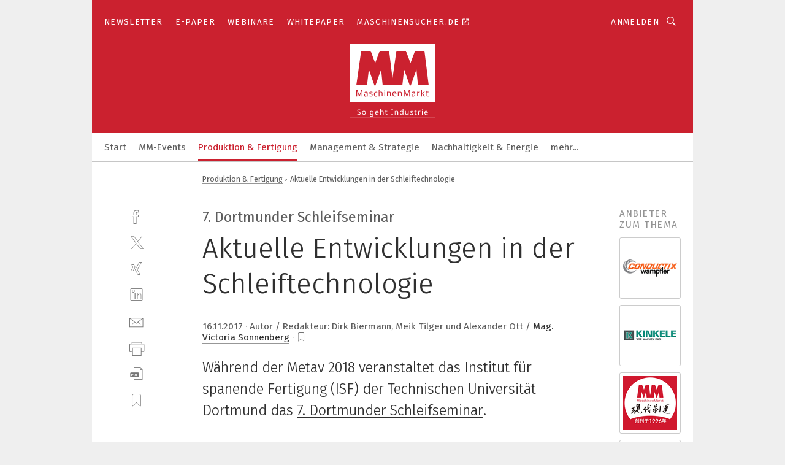

--- FILE ---
content_type: text/html; charset=UTF-8
request_url: https://www.maschinenmarkt.vogel.de/aktuelle-entwicklungen-in-der-schleiftechnologie-a-663025/
body_size: 52026
content:
<!DOCTYPE html><html lang="de">
<head>
			<meta http-equiv="X-UA-Compatible" content="IE=edge">
	<meta http-equiv="Content-Type" content="text/html; charset=UTF-8">
<meta name="charset" content="utf-8">
<meta name="description" content="Während der Metav 2018 veranstaltet das Institut für spanende Fertigung (ISF) der Technischen Universität Dortmund das 7. Dortmunder Schleifseminar.">
<meta name="language" content="de">
<meta name="robots" content="INDEX,FOLLOW,NOODP">
<meta property="og:url" content="https://www.maschinenmarkt.vogel.de/aktuelle-entwicklungen-in-der-schleiftechnologie-a-663025/">
<meta property="og:site_name" content="MM MaschinenMarkt">
<meta property="twitter:url" content="https://www.maschinenmarkt.vogel.de/aktuelle-entwicklungen-in-der-schleiftechnologie-a-663025/">
<meta property="twitter:card" content="summary_large_image">
<meta property="og:title" content="Aktuelle Entwicklungen in der Schleiftechnologie">
<meta property="og:type" content="article">
<meta property="og:description" content="Während der Metav 2018 veranstaltet das Institut für spanende Fertigung (ISF) der Technischen Universität Dortmund das 7. Dortmunder Schleifseminar.">
<meta property="twitter:title" content="Aktuelle Entwicklungen in der Schleiftechnologie">
<meta property="twitter:description" content="Während der Metav 2018 veranstaltet das Institut für spanende Fertigung (ISF) der Technischen Universität Dortmund das 7. Dortmunder Schleifseminar.">
<meta property="og:image" content="https://cdn1.vogel.de/q7_xv-DwUClIMdFHp8XvTXLzavM=/fit-in/1200x630/filters:format(png):quality(90)/images.vogel.de/vogelonline/bdb/1318600/1318672/original.jpg">
<meta property="og:image:type" content="image/png">
<meta property="twitter:image" content="https://cdn1.vogel.de/q7_xv-DwUClIMdFHp8XvTXLzavM=/fit-in/1200x630/filters:format(png):quality(90)/images.vogel.de/vogelonline/bdb/1318600/1318672/original.jpg">
<meta name="publish-date" content="2017-11-16T13:17:21+01:00">
<meta name="author" content="Victoria Sonnenberg">
<meta name="theme-color" content="#ffffff">
<meta name="msapplication-TileColor" content="#ffffff">
<meta name="apple-mobile-web-app-title" content="MM MaschinenMarkt">
<meta name="application-name" content="MM MaschinenMarkt">
<meta name="facebook-domain-verification" content="vnhbv6pvmnx02xqa6168rp3yprrsjp">	<meta name="viewport" content="width=device-width,initial-scale=1.0">
	<meta name="robots" content="max-snippet:-1, max-image-preview:large, max-video-preview:-1">

<title>Aktuelle Entwicklungen in der Schleiftechnologie</title>
<link href="https://www.maschinenmarkt.vogel.de/aktuelle-entwicklungen-in-der-schleiftechnologie-a-663025/" rel="canonical">
<link href="https://cdn1.vogel.de/q7_xv-DwUClIMdFHp8XvTXLzavM=/fit-in/1200x630/filters:format(png):quality(90)/images.vogel.de/vogelonline/bdb/1318600/1318672/original.jpg" rel="images_src">
<link href="https://cdn2.vogel.de/applications/3/scss/basic.css?v=1.075" media="screen,print" rel="stylesheet" type="text/css">
	<link rel="preconnect" href="https://cdn1.vogel.de/" crossorigin>
	<link rel="dns-prefetch" href="https://cdn1.vogel.de">
	<link rel="preconnect" href="https://cdn2.vogel.de/" crossorigin>
	<link rel="dns-prefetch" href="https://cdn2.vogel.de">
	<link rel="preconnect" href="https://c.delivery.consentmanager.net">
	<link rel="preconnect" href="https://cdn.consentmanager.net">
	<link rel="apple-touch-icon" sizes="180x180" href="/apple-touch-icon.png">
	<link rel="icon" type="image/png" sizes="192x192" href="/web-app-manifest-192x192.png">
	<link rel="icon" type="image/png" sizes="512x512" href="/web-app-manifest-512x512.png">
	<link rel="icon" type="image/png" sizes="96x96" href="/favicon-96x96.png">
	<link rel="icon" type="image/svg+xml" href="/favicon.svg">
	<link rel="shortcut icon" type="image/x-icon" href="/favicon.ico">
	<link rel="icon" type="image/x-icon" href="/favicon.ico">
	<link rel="alternate" href="/rss/news.xml"
	      type="application/rss+xml" title="RSS-Feed News">
	<link rel="alternate" href="/atom/news.xml"
	      type="application/atom+xml" title="ATOM-Feed News">

<script  src="https://cdn2.vogel.de/js/bundle.js?v=1.3"></script>
<script >
    //<!--
    window.gdprAppliesGlobally=true;if(!("cmp_id" in window)||window.cmp_id<1){window.cmp_id=28861}if(!("cmp_cdid" in window)){window.cmp_cdid="dad7ce8852c7"}if(!("cmp_params" in window)){window.cmp_params="&usedesign=36358"}if(!("cmp_host" in window)){window.cmp_host="b.delivery.consentmanager.net"}if(!("cmp_cdn" in window)){window.cmp_cdn="cdn.consentmanager.net"}if(!("cmp_proto" in window)){window.cmp_proto="https:"}if(!("cmp_codesrc" in window)){window.cmp_codesrc="1"}window.cmp_getsupportedLangs=function(){var b=["DE","EN","FR","IT","NO","DA","FI","ES","PT","RO","BG","ET","EL","GA","HR","LV","LT","MT","NL","PL","SV","SK","SL","CS","HU","RU","SR","ZH","TR","UK","AR","BS"];if("cmp_customlanguages" in window){for(var a=0;a<window.cmp_customlanguages.length;a++){b.push(window.cmp_customlanguages[a].l.toUpperCase())}}return b};window.cmp_getRTLLangs=function(){var a=["AR"];if("cmp_customlanguages" in window){for(var b=0;b<window.cmp_customlanguages.length;b++){if("r" in window.cmp_customlanguages[b]&&window.cmp_customlanguages[b].r){a.push(window.cmp_customlanguages[b].l)}}}return a};window.cmp_getlang=function(j){if(typeof(j)!="boolean"){j=true}if(j&&typeof(cmp_getlang.usedlang)=="string"&&cmp_getlang.usedlang!==""){return cmp_getlang.usedlang}var g=window.cmp_getsupportedLangs();var c=[];var f=location.hash;var e=location.search;var a="languages" in navigator?navigator.languages:[];if(f.indexOf("cmplang=")!=-1){c.push(f.substr(f.indexOf("cmplang=")+8,2).toUpperCase())}else{if(e.indexOf("cmplang=")!=-1){c.push(e.substr(e.indexOf("cmplang=")+8,2).toUpperCase())}else{if("cmp_setlang" in window&&window.cmp_setlang!=""){c.push(window.cmp_setlang.toUpperCase())}else{if(a.length>0){for(var d=0;d<a.length;d++){c.push(a[d])}}}}}if("language" in navigator){c.push(navigator.language)}if("userLanguage" in navigator){c.push(navigator.userLanguage)}var h="";for(var d=0;d<c.length;d++){var b=c[d].toUpperCase();if(g.indexOf(b)!=-1){h=b;break}if(b.indexOf("-")!=-1){b=b.substr(0,2)}if(g.indexOf(b)!=-1){h=b;break}}if(h==""&&typeof(cmp_getlang.defaultlang)=="string"&&cmp_getlang.defaultlang!==""){return cmp_getlang.defaultlang}else{if(h==""){h="EN"}}h=h.toUpperCase();return h};(function(){var n=document;var p=n.getElementsByTagName;var q=window;var f="";var b="_en";if("cmp_getlang" in q){f=q.cmp_getlang().toLowerCase();if("cmp_customlanguages" in q){for(var h=0;h<q.cmp_customlanguages.length;h++){if(q.cmp_customlanguages[h].l.toUpperCase()==f.toUpperCase()){f="en";break}}}b="_"+f}function g(i,e){var t="";i+="=";var s=i.length;var d=location;if(d.hash.indexOf(i)!=-1){t=d.hash.substr(d.hash.indexOf(i)+s,9999)}else{if(d.search.indexOf(i)!=-1){t=d.search.substr(d.search.indexOf(i)+s,9999)}else{return e}}if(t.indexOf("&")!=-1){t=t.substr(0,t.indexOf("&"))}return t}var j=("cmp_proto" in q)?q.cmp_proto:"https:";if(j!="http:"&&j!="https:"){j="https:"}var k=("cmp_ref" in q)?q.cmp_ref:location.href;var r=n.createElement("script");r.setAttribute("data-cmp-ab","1");var c=g("cmpdesign","");var a=g("cmpregulationkey","");var o=g("cmpatt","");r.src=j+"//"+q.cmp_host+"/delivery/cmp.php?"+("cmp_id" in q&&q.cmp_id>0?"id="+q.cmp_id:"")+("cmp_cdid" in q?"cdid="+q.cmp_cdid:"")+"&h="+encodeURIComponent(k)+(c!=""?"&cmpdesign="+encodeURIComponent(c):"")+(a!=""?"&cmpregulationkey="+encodeURIComponent(a):"")+(o!=""?"&cmpatt="+encodeURIComponent(o):"")+("cmp_params" in q?"&"+q.cmp_params:"")+(n.cookie.length>0?"&__cmpfcc=1":"")+"&l="+f.toLowerCase()+"&o="+(new Date()).getTime();r.type="text/javascript";r.async=true;if(n.currentScript&&n.currentScript.parentElement){n.currentScript.parentElement.appendChild(r)}else{if(n.body){n.body.appendChild(r)}else{var m=p("body");if(m.length==0){m=p("div")}if(m.length==0){m=p("span")}if(m.length==0){m=p("ins")}if(m.length==0){m=p("script")}if(m.length==0){m=p("head")}if(m.length>0){m[0].appendChild(r)}}}var r=n.createElement("script");r.src=j+"//"+q.cmp_cdn+"/delivery/js/cmp"+b+".min.js";r.type="text/javascript";r.setAttribute("data-cmp-ab","1");r.async=true;if(n.currentScript&&n.currentScript.parentElement){n.currentScript.parentElement.appendChild(r)}else{if(n.body){n.body.appendChild(r)}else{var m=p("body");if(m.length==0){m=p("div")}if(m.length==0){m=p("span")}if(m.length==0){m=p("ins")}if(m.length==0){m=p("script")}if(m.length==0){m=p("head")}if(m.length>0){m[0].appendChild(r)}}}})();window.cmp_addFrame=function(b){if(!window.frames[b]){if(document.body){var a=document.createElement("iframe");a.style.cssText="display:none";if("cmp_cdn" in window&&"cmp_ultrablocking" in window&&window.cmp_ultrablocking>0){a.src="//"+window.cmp_cdn+"/delivery/empty.html"}a.name=b;document.body.appendChild(a)}else{window.setTimeout(window.cmp_addFrame,10,b)}}};window.cmp_rc=function(h){var b=document.cookie;var f="";var d=0;while(b!=""&&d<100){d++;while(b.substr(0,1)==" "){b=b.substr(1,b.length)}var g=b.substring(0,b.indexOf("="));if(b.indexOf(";")!=-1){var c=b.substring(b.indexOf("=")+1,b.indexOf(";"))}else{var c=b.substr(b.indexOf("=")+1,b.length)}if(h==g){f=c}var e=b.indexOf(";")+1;if(e==0){e=b.length}b=b.substring(e,b.length)}return(f)};window.cmp_stub=function(){var a=arguments;__cmp.a=__cmp.a||[];if(!a.length){return __cmp.a}else{if(a[0]==="ping"){if(a[1]===2){a[2]({gdprApplies:gdprAppliesGlobally,cmpLoaded:false,cmpStatus:"stub",displayStatus:"hidden",apiVersion:"2.0",cmpId:31},true)}else{a[2](false,true)}}else{if(a[0]==="getUSPData"){a[2]({version:1,uspString:window.cmp_rc("")},true)}else{if(a[0]==="getTCData"){__cmp.a.push([].slice.apply(a))}else{if(a[0]==="addEventListener"||a[0]==="removeEventListener"){__cmp.a.push([].slice.apply(a))}else{if(a.length==4&&a[3]===false){a[2]({},false)}else{__cmp.a.push([].slice.apply(a))}}}}}}};window.cmp_gppstub=function(){var a=arguments;__gpp.q=__gpp.q||[];if(!a.length){return __gpp.q}var g=a[0];var f=a.length>1?a[1]:null;var e=a.length>2?a[2]:null;if(g==="ping"){return{gppVersion:"1.0",cmpStatus:"stub",cmpDisplayStatus:"hidden",apiSupport:[],currentAPI:"",cmpId:31}}else{if(g==="addEventListener"){__gpp.e=__gpp.e||[];if(!("lastId" in __gpp)){__gpp.lastId=0}__gpp.lastId++;var c=__gpp.lastId;__gpp.e.push({id:c,callback:f});return{eventName:"listenerRegistered",listenerId:c,data:true}}else{if(g==="removeEventListener"){var h=false;__gpp.e=__gpp.e||[];for(var d=0;d<__gpp.e.length;d++){if(__gpp.e[d].id==e){__gpp.e[d].splice(d,1);h=true;break}}return{eventName:"listenerRemoved",listenerId:e,data:h}}else{if(g==="hasSection"||g==="getSection"||g==="getField"||g==="getGPPString"){return null}else{__gpp.q.push([].slice.apply(a))}}}}};window.cmp_msghandler=function(d){var a=typeof d.data==="string";try{var c=a?JSON.parse(d.data):d.data}catch(f){var c=null}if(typeof(c)==="object"&&c!==null&&"__cmpCall" in c){var b=c.__cmpCall;window.__cmp(b.command,b.parameter,function(h,g){var e={__cmpReturn:{returnValue:h,success:g,callId:b.callId}};d.source.postMessage(a?JSON.stringify(e):e,"*")})}if(typeof(c)==="object"&&c!==null&&"__uspapiCall" in c){var b=c.__uspapiCall;window.__uspapi(b.command,b.version,function(h,g){var e={__uspapiReturn:{returnValue:h,success:g,callId:b.callId}};d.source.postMessage(a?JSON.stringify(e):e,"*")})}if(typeof(c)==="object"&&c!==null&&"__tcfapiCall" in c){var b=c.__tcfapiCall;window.__tcfapi(b.command,b.version,function(h,g){var e={__tcfapiReturn:{returnValue:h,success:g,callId:b.callId}};d.source.postMessage(a?JSON.stringify(e):e,"*")},b.parameter)}if(typeof(c)==="object"&&c!==null&&"__gppCall" in c){var b=c.__gppCall;window.__gpp(b.command,function(h,g){var e={__gppReturn:{returnValue:h,success:g,callId:b.callId}};d.source.postMessage(a?JSON.stringify(e):e,"*")},b.parameter,"version" in b?b.version:1)}};window.cmp_setStub=function(a){if(!(a in window)||(typeof(window[a])!=="function"&&typeof(window[a])!=="object"&&(typeof(window[a])==="undefined"||window[a]!==null))){window[a]=window.cmp_stub;window[a].msgHandler=window.cmp_msghandler;window.addEventListener("message",window.cmp_msghandler,false)}};window.cmp_setGppStub=function(a){if(!(a in window)||(typeof(window[a])!=="function"&&typeof(window[a])!=="object"&&(typeof(window[a])==="undefined"||window[a]!==null))){window[a]=window.cmp_gppstub;window[a].msgHandler=window.cmp_msghandler;window.addEventListener("message",window.cmp_msghandler,false)}};window.cmp_addFrame("__cmpLocator");if(!("cmp_disableusp" in window)||!window.cmp_disableusp){window.cmp_addFrame("__uspapiLocator")}if(!("cmp_disabletcf" in window)||!window.cmp_disabletcf){window.cmp_addFrame("__tcfapiLocator")}if(!("cmp_disablegpp" in window)||!window.cmp_disablegpp){window.cmp_addFrame("__gppLocator")}window.cmp_setStub("__cmp");if(!("cmp_disabletcf" in window)||!window.cmp_disabletcf){window.cmp_setStub("__tcfapi")}if(!("cmp_disableusp" in window)||!window.cmp_disableusp){window.cmp_setStub("__uspapi")}if(!("cmp_disablegpp" in window)||!window.cmp_disablegpp){window.cmp_setGppStub("__gpp")};
    //-->
</script>
<script >
    //<!--
    
				window.cmp_block_inline = true;
				window.cmp_block_unkown = false;
				window.cmp_block_sync = false;
				window.cmp_block_img = false;
				window.cmp_block_samedomain = false;
				window.cmp_setlang = "DE";
			
    //-->
</script>
<script type="text/plain" data-cmp-vendor="c5035" class="cmplazyload" data-cmp-block="contentpass">
    //<!--
    
                             
                     function isFirefox() {
                            return navigator.userAgent.toLowerCase().indexOf("firefox") >= 0;
                            }
                         $(document).ready(function () {
                         console.log(isFirefox());
                        var is_adblocker = false;
                        // keine Recht für Google
                        if (typeof adsBlocked == "undefined") {
                            function adsBlocked(callback) {
                                if (typeof __tcfapi != "undefined") {
                                    __tcfapi("addEventListener", 2, function (tcData, success) {
                                        var x = __tcfapi("getCMPData");
                                        if (
                                            "purposeConsents" in x &&
                                            "1" in x.purposeConsents && x.purposeConsents["1"] &&
                                            "vendorConsents" in x && "755" in x.vendorConsents && x.vendorConsents["755"]
                                        ) {
                                            if(isFirefox()){
                                            
                                                $req = fetch(new Request("https://pagead2.googlesyndication.com",{method:"HEAD",mode:"no-cors"}));
                                                $req.then(function (response) {
                                                    return response;
                                                }).then(function (response) {
                                                    callback(false);
                                                }).catch(function (exception) {
                                                    callback(true);
                                                });
                                            }
                                            else{
                                                var ADS_URL = "https://pagead2.googlesyndication.com/pagead/js/adsbygoogle.js";
                                                var xhr = new XMLHttpRequest();
                                                xhr.onreadystatechange = function () {
                                                    if (xhr.readyState == XMLHttpRequest.DONE) {
                                                        callback(xhr.status === 0 || xhr.responseURL !== ADS_URL);
                                                    }
                                                };
                                                xhr.open("HEAD", ADS_URL, true);
                                                xhr.send(null);
                                            }
                                           
                                            
                        
                                        } else {
                                            callback(true);
                                        }
                                    });
                                } else {
                                    callback(true);
                                }
                            }
                        }
                        // AdsBlocked - Funktion wird erst später geladen und auch nicht mit Contentpass!!!!
                        adsBlocked(function (blocked) {
                            is_adblocker = !!blocked ;
                            console.log(is_adblocker?"Ads blocked":"Ads not Blocked");
                            if (typeof __tcfapi != "undefined") {
                                __tcfapi("addEventListener", 2, function (tcData, success) {
                                    var cmpdata = __tcfapi("getCMPData");
                                    // Wenn keine Zustimmung für GoogleAds vorhanden ist
                                    if ((!success ||
                                            is_adblocker ||
                                            !("vendorConsents" in cmpdata) ||
                                            !("755" in cmpdata.vendorConsents) ||
                                            !(cmpdata.vendorConsents["755"])) && 
                                            (tcData.eventStatus === "tcloaded" || tcData.eventStatus === "useractioncomplete")
                                        ) {
                                        $.get("/wb/1/", function (OBJ_response) {
                                            if (OBJ_response.content) {
                                                var OBJ_element = document.createElement("div");
                                                $(OBJ_element).append(OBJ_response.content);
                                                $("body").prepend(OBJ_element.firstChild);
                                            }
                                        });
                                        $.get("/wb/2/", function (OBJ_response) {
                                            if (OBJ_response.content) {
                                                var OBJ_element_ref = document.getElementById("advertisement_06");
                                                var OBJ_element = document.createElement("div");
                                                $(OBJ_element).append(OBJ_response.content);
                                                OBJ_element_ref.append(OBJ_element.firstChild);
                                            }
                                        });
                                        $.get("/wb/3/", function (OBJ_response) {
                                            if (OBJ_response.content) {
                                                var OBJ_element_ref = document.getElementById("advertisement_04");
                                                var OBJ_element = document.createElement("div");
                                                $(OBJ_element).append(OBJ_response.content);
                                                OBJ_element_ref.append(OBJ_element.firstChild);
                                            }
                                        });
                                    }
                                    __tcfapi("removeEventListener", 2, function (success) {}, tcData.listenerId);
                                });
                            }
                        });
                        });
    //-->
</script>
<script type="application/ld+json">
    [
{"@context":"http:\/\/schema.org","@type":"NewsArticle","mainEntityOfPage":"https:\/\/www.maschinenmarkt.vogel.de\/aktuelle-entwicklungen-in-der-schleiftechnologie-a-663025\/","headline":"Aktuelle Entwicklungen in der Schleiftechnologie","description":"W\u00e4hrend der Metav 2018 veranstaltet das Institut f\u00fcr spanende Fertigung (ISF) der Technischen Universit\u00e4t Dortmund das &lt;u&gt;7. Dortmunder Schleifseminar&lt;\/u&gt;.","datePublished":"2017-11-16T13:17:21+01:00","dateModified":"2017-11-17T11:19:38+01:00","author":[{"@type":"Person","name":"Victoria Sonnenberg","url":"https:\/\/www.maschinenmarkt.vogel.de\/autor\/victoria-sonnenberg\/713379\/"}],"publisher":{"@type":"Organization","name":"MM MaschinenMarkt","url":"https:\/\/www.maschinenmarkt.vogel.de","logo":{"@type":"ImageObject","height":"60px","width":"600px","url":"https:\/\/www.maschinenmarkt.vogel.de\/applications\/3\/img\/amp-logo.png"}},"image":["https:\/\/cdn1.vogel.de\/q7_xv-DwUClIMdFHp8XvTXLzavM=\/fit-in\/1200x630\/filters:format(png):quality(90)\/images.vogel.de\/vogelonline\/bdb\/1318600\/1318672\/original.jpg"]},
{"@context":"http:\/\/schema.org","@type":"BreadcrumbList","itemListElement":[{"@type":"ListItem","position":1,"item":"https:\/\/www.maschinenmarkt.vogel.de","name":"Startseite"},{"@type":"ListItem","position":2,"item":"https:\/\/www.maschinenmarkt.vogel.de\/produktion-fertigung\/","name":"Produktion & Fertigung"},{"@type":"ListItem","position":3,"item":"https:\/\/www.maschinenmarkt.vogel.de\/aktuelle-entwicklungen-in-der-schleiftechnologie-a-663025\/","name":"Aktuelle Entwicklungen in der Schleiftechnologie"}]}
]
</script>
	<!--[if lt IE 9]>
	<script>document.createElement("video");
	document.createElement("header");
	document.createElement("section");
	document.createElement("article");
	document.createElement("footer");</script>
	<![endif]-->

    <script type="text/plain" class="cmplazyload" data-cmp-vendor="755">
        const googleAdUrl = 'https://pagead2.googlesyndication.com/pagead/js/adsbygoogle.js';
        try {
            fetch(new Request(googleAdUrl)).catch(_ => dataLayer.push({'event':'AdBlocker'}));
        } catch (e) {
            dataLayer.push({'event':'AdBlocker'});
        }
    </script>
    <!-- truffle.one blockiert bis zum Consent -->
    <script type="text/plain" class="cmplazyload" data-cmp-vendor="c58464">
        var jss = document.getElementsByTagName("script");
        for (var j = jss.length; j >= 0; j--) {
            if (jss[j]) {
                if (jss[j].getAttribute("src") && jss[j].getAttribute("src").indexOf("api.truffle.one/static/getWebData.js") != -1) {
                    jss[j].parentNode.removeChild(jss[j]);
                }
            }
        }
        var t1_params = t1_params || [];
        t1_params.push(["118", "118"]);
        var t = document["createElement"]("script"), i;
        t["type"] = "text/javascript";
        t["src"] = window["location"]["href"]["split"]("/")[0] + "//api.truffle.one/static/getWebData.js";
        i = document["getElementsByTagName"]("script")[0];
        i["parentNode"]["insertBefore"](t, i);
    </script>
	
    <script class="cmplazyload" data-cmp-block="contentpass" data-cmp-vendor="755"
            data-cmp-src="https://securepubads.g.doubleclick.net/tag/js/gpt.js" type="text/plain"></script>

    <script type="text/plain" class="cmplazyload" data-cmp-vendor="755" data-cmp-block="contentpass">
        var googletag = googletag || {};
        googletag.cmd = googletag.cmd || [];
    </script>

            <!-- This nees to be 'text/plain' otherwise banners wont work -->
	    <!-- GPT -->
	    <script type="text/plain" class="cmplazyload" data-cmp-vendor="755" data-cmp-block="contentpass">

		    try
		    {
			    // Array anlegen fuer spaetere Speicherung
			    var ARR_unknown_slots = [];

			    googletag.cmd.push(function ()
			    {

				    // Client
				    var STR_client = "/2686/maschinenmarkt.vogel.de/produktion-fertigung";

                    // Groessen
                    var ARR_sizes = [{"type":"slot","size":[[960,252],[980,90],[728,90],[468,60],[1,1]],"mappings":[[[0,0],[1,1]],[[1025,0],[[960,252],[728,90],[468,60],[1,1]]],[[1300,0],[[960,252],[980,90],[728,90],[468,60],[1,1]]]],"id":"advertisement_01"},{"type":"slot","size":[[420,600],[300,600],[160,600],[1,1]],"mappings":[[[0,0],[1,1]],[[1025,0],[[420,600],[300,600],[160,600],[1,1]]]],"id":"advertisement_02"},{"type":"slot","size":[[161,600],[121,600],[1,1]],"mappings":[[[0,0],[1,1]],[[1025,0],[[161,600],[121,600],[1,1]]]],"id":"advertisement_03"},{"type":"slot","size":[[1180,250],[960,250],[728,91],[301,630],[301,330],[301,280],[301,180]],"mappings":[[[0,0],[[301,180],[301,280],[1,1]]],[[1025,0],[[960,250],[728,91],[1,1]]],[[1541,0],[[1180,250],[960,250],[728,91],[1,1]]]],"id":"advertisement_04"},{"type":"slot","size":[[960,251],[728,92],[1,1]],"mappings":[[[0,0],[1,1]],[[1025,0],[[960,251],[728,92],[1,1]]]],"id":"advertisement_05"},{"type":"slot","size":[[300,631],[300,630],[300,331],[300,330],[300,281],[300,280],[1,1]],"mappings":[[[0,0],[[300,631],[300,630],[300,331],[300,330],[300,281],[300,280],[1,1]]]],"id":"advertisement_06"},{"type":"slot","size":[[800,500],[800,350],[800,250],[560,330],[300,631],[300,630],[300,331],[300,330],[300,281],[300,280],[1,1]],"mappings":[[[0,0],[[800,500],[300,631],[300,630],[300,331],[300,330],[300,281],[300,280],[1,1]]],[[1025,0],[[800,350],[800,250],[800,500],[560,330],[300,631],[300,630],[300,331],[300,330],[300,281],[300,280],[1,1]]]],"id":"advertisement_09"},{"type":"slot","size":[[300,633],[300,333],[300,283],[300,120],[1,1]],"mappings":[[[0,0],[[300,633],[300,333],[300,283],[300,120],[1,1]]]],"id":"advertisement_10"},{"type":"slot","size":[[300,284],[300,334],[300,634],[1,1]],"mappings":[[[0,0],[[300,284],[300,334],[300,634],[1,1]]]],"id":"advertisement_13"},{"type":"fluid","size":["fluid"],"id":"advertisement_fluid","path":"\/2686\/maschinenmarkt.vogel.de"}];

                    // Groessen durchlaufen
                    for (var INT_i = 0; INT_i < ARR_sizes.length; INT_i++) {

                        // Mapping vorhanden
                        if (ARR_sizes[INT_i].mappings) {

                            // Mappings durchlaufen
                            var OBJ_size_mapping = googletag.sizeMapping();
                            for (var INT_j = 0; INT_j < ARR_sizes[INT_i].mappings.length; INT_j++) {
                                OBJ_size_mapping.addSize(ARR_sizes[INT_i].mappings[INT_j][0], ARR_sizes[INT_i].mappings[INT_j][1]);
                            } // end for

                        } // end if

                        // Typen
                        switch (ARR_sizes[INT_i].type) {

                            // Slot:
                            case "slot":
                                googletag
                                    .defineSlot(STR_client, ARR_sizes[INT_i].size, ARR_sizes[INT_i].id)
                                    .defineSizeMapping(OBJ_size_mapping.build())
                                    .setCollapseEmptyDiv(true, true)
                                    .addService(googletag.pubads());
                                console.debug("Ad Slot " + ARR_sizes[INT_i].id + " created " );
                                break;
                                
                            //Fluid
                            case "fluid":
                                googletag
                                    .defineSlot(ARR_sizes[INT_i].path, ARR_sizes[INT_i].size, ARR_sizes[INT_i].id)
                                    .setCollapseEmptyDiv(true, true)
                                    .addService(googletag.pubads());
                                console.debug("Ad Slot " + ARR_sizes[INT_i].id + " created ");
                                break;

                            default:
	                            console.debug("Ad Slot unknown");

                        } // end switch

                    } // end for
console.debug("hier beginnt targeting ['wallpaper','automatisierungstechnik für das schleifen','handhabungstechnik für das schleifen','spanende fertigung','prozessüberwachung beim schleifen','schleiftechnologie','schleifwerkzeuge','universität','software zum schleifen','düsseldorf','düsseldorf','metav','spanende werkzeugmaschinen','spanende bearbeitung','forschung','forschung','forschung','deutsche industrie','staubsauger für industrie','ex-bereich','explosionsgefährdeter bereich','explosionsgefährdete bereiche','schleifen','bleche schleifen','cnc-schleifen','spanende metallbearbeitung','mensch und maschine','maschinen industrie','laser','funktionale anforderungen','anforderungen priorisieren','werkstoff','werkstoffe','prozesse','maschine','nicht-funktionale anforderungen','gas ex-bereich','staub ex-bereich','werkzeug schleifen','hss schleifen','hartmetall schleifen','schneidplatte schleifen','implantate schleifen','pkd schleifen','app-entwicklungen','software-entwicklungen','neues kältemittel','laser','messen im ex-bereich','sicherheit im ex-bereich','sorte für hohe standzeit','laser-sensor','adaptiver werkstoff','intelligente werkstoffe','intelligenter werkstoff','adaptive werkstoffe','software für die simulation von fertigungsprozessen','werkzeugmaschinen gmbh','ki für den mittelstand','staubsauger für maschinen','dienstleistungen für den industriellen drucksektor']");
	                // Banner aktivieren
	                googletag.pubads().setTargeting("kw", ['wallpaper','automatisierungstechnik für das schleifen','handhabungstechnik für das schleifen','spanende fertigung','prozessüberwachung beim schleifen','schleiftechnologie','schleifwerkzeuge','universität','software zum schleifen','düsseldorf','düsseldorf','metav','spanende werkzeugmaschinen','spanende bearbeitung','forschung','forschung','forschung','deutsche industrie','staubsauger für industrie','ex-bereich','explosionsgefährdeter bereich','explosionsgefährdete bereiche','schleifen','bleche schleifen','cnc-schleifen','spanende metallbearbeitung','mensch und maschine','maschinen industrie','laser','funktionale anforderungen','anforderungen priorisieren','werkstoff','werkstoffe','prozesse','maschine','nicht-funktionale anforderungen','gas ex-bereich','staub ex-bereich','werkzeug schleifen','hss schleifen','hartmetall schleifen','schneidplatte schleifen','implantate schleifen','pkd schleifen','app-entwicklungen','software-entwicklungen','neues kältemittel','laser','messen im ex-bereich','sicherheit im ex-bereich','sorte für hohe standzeit','laser-sensor','adaptiver werkstoff','intelligente werkstoffe','intelligenter werkstoff','adaptive werkstoffe','software für die simulation von fertigungsprozessen','werkzeugmaschinen gmbh','ki für den mittelstand','staubsauger für maschinen','dienstleistungen für den industriellen drucksektor']);
console.debug("hier targeting ende ['wallpaper','automatisierungstechnik für das schleifen','handhabungstechnik für das schleifen','spanende fertigung','prozessüberwachung beim schleifen','schleiftechnologie','schleifwerkzeuge','universität','software zum schleifen','düsseldorf','düsseldorf','metav','spanende werkzeugmaschinen','spanende bearbeitung','forschung','forschung','forschung','deutsche industrie','staubsauger für industrie','ex-bereich','explosionsgefährdeter bereich','explosionsgefährdete bereiche','schleifen','bleche schleifen','cnc-schleifen','spanende metallbearbeitung','mensch und maschine','maschinen industrie','laser','funktionale anforderungen','anforderungen priorisieren','werkstoff','werkstoffe','prozesse','maschine','nicht-funktionale anforderungen','gas ex-bereich','staub ex-bereich','werkzeug schleifen','hss schleifen','hartmetall schleifen','schneidplatte schleifen','implantate schleifen','pkd schleifen','app-entwicklungen','software-entwicklungen','neues kältemittel','laser','messen im ex-bereich','sicherheit im ex-bereich','sorte für hohe standzeit','laser-sensor','adaptiver werkstoff','intelligente werkstoffe','intelligenter werkstoff','adaptive werkstoffe','software für die simulation von fertigungsprozessen','werkzeugmaschinen gmbh','ki für den mittelstand','staubsauger für maschinen','dienstleistungen für den industriellen drucksektor']");
console.debug("slotRequested anfang");
	                googletag.pubads().addEventListener("slotRequested", function (event)
	                {
		                // Nachricht in Konsole
		                console.debug("Ad Slot " + event.slot.getSlotElementId() + " requested");
	                });

                    googletag.pubads().addEventListener("slotResponseReceived", function (event) {
                        // Nachricht in Konsole
                        console.debug("Ad Slot " + event.slot.getSlotElementId() + " response received");
                    });
                    googletag.pubads().addEventListener("slotRenderEnded", function (event) {

                        try {

                            // Creative geladen
                            if (
                                //typeof event.creativeId !== "undefined" && event.creativeId !== null &&
                                typeof event.slot !== "undefined"
                            ) {

                                // Slot nicht leer
                                if (!event.isEmpty) {

                                    // Nachricht in Konsole
                                    console.debug("Ad Slot " + event.slot.getSlotElementId() + " rendered");
                                    
                                    // Slot als jQuery Objekt speichern
                                    var OBJ_slot = $("div#" + event.slot.getSlotElementId());

                                    // Slot einblenden (falls ausgeblendet)
                                    OBJ_slot.show();
                                    
                                    // Eigene Slots durchlaufen (keine Manipulation von z.B. BusinessAd)
                                    var BOO_found = false;

                                    for (var INT_i = 0; INT_i < ARR_sizes.length; INT_i++) {

                                        // Slot bekannt
                                        if (event.slot.getSlotElementId() === ARR_sizes[INT_i].id) {

                                            // Element gefunden
                                            BOO_found = true;
                                         
                                            // iFrame
                                            var OBJ_iframe = OBJ_slot.find("iframe");


                                            // Kein iFrame, aber Tracking-Pixel
                                            if (
                                                OBJ_slot.find("ins>ins").length > 0 &&
                                                OBJ_slot.find("ins>ins").height() === 1
                                            ) {

                                                // Slot ausblenden
                                                OBJ_slot.hide();

                                                // Nachricht in Konsole
                                                console.debug("Ad Slot " + event.slot.getSlotElementId() +
                                                    " hidden (ins)");

                                            }
                                            // iFrame vorhanden
                                            else if (OBJ_iframe.length > 0) {
                                                // iFrame
                                                var OBJ_iframe_content = OBJ_iframe.contents();

                                                // Tracking-Pixel nicht vorhanden
                                                if (
                                                    (
                                                        OBJ_iframe_content.find("body>img").length === 0 ||
                                                        OBJ_iframe_content.find("body>img").height() > 1
                                                    ) &&
                                                    (
                                                        OBJ_iframe_content.find("body>div>img").length ===
                                                        0 ||
                                                        OBJ_iframe_content.find("body>div>img").height() >
                                                        1
                                                    ) &&
                                                    OBJ_iframe_content.find("body>div>amp-pixel").length ===
                                                    0 &&
                                                    OBJ_iframe_content.find("body>amp-pixel").length === 0
                                                ) {
                                                    let native_ad = OBJ_iframe_content.find(".native-ad").length;
                                                    
                                                    // Background transparent im iFrame
                                                    OBJ_iframe_content.find("head").append('<style type="text/css">body{background: transparent !important;}</style>');

                                                    if(native_ad == 1){

                                                        // Stylesheet ebenfalls in iFrame kopieren
                                                        var STR_stylesheet = "https://cdn2.vogel.de/applications/3/scss/native-ads.css?v=0.19";
                                                        OBJ_iframe_content.find("head").append($("<link/>", {
                                                            rel: "stylesheet",
                                                            href: STR_stylesheet,
                                                            type: "text/css"
                                                        }));
                                                         // CSS-Klasse der Buchung nach aussen uebertragen (nur div)
                                                        OBJ_slot.find("div:first").addClass(
                                                            OBJ_iframe_content.find(".native-ad").attr("class")
                                                        );
                                                        // Klasse in Iframe löschen
                                                        OBJ_iframe_content.find(".native-ad").attr("class","");
    
                                                        OBJ_slot.find("div:first").addClass(
                                                        OBJ_iframe_content.find("body>div>article:not(#whitespace_click)").attr("class")
                                                        );

                                                        OBJ_slot.find("div:first").addClass(
                                                        OBJ_iframe_content.find("body>article:not(#whitespace_click)").attr("class")
                                                        );
                                                    OBJ_iframe_content.find("body>div>article:not(#whitespace_click)").attr("class", "");
                                                    OBJ_iframe_content.find("body>article:not(#whitespace_click)").attr("class", "");
    
                                                        // Nachricht in Konsole
                                                        console.debug("Ad Slot " + event.slot.getSlotElementId() +
                                                            " manipulated: native-ad");

                                                    }else{
                                                    let infClasses = ".lb728, .fs468, .sky, .ca300, .hs2, .sky_hs2, .hs1_160, .hs1_120, .sky_hs1,.sky_hs2, .billboard,.sky_bg980_r,.bb399, .sky, .sky_left, .billboard_inText,.sky_second_160,.sky_second_161,.sky_fixed,.bg_lb, .wall_lb";
                                                    // CSS-Klasse der Buchung nach aussen uebertragen (nur div)
                                                    OBJ_slot.find("div:first").addClass(
                                                        OBJ_iframe_content.find(infClasses).attr("class")
                                                    );
                                                    // Nach Außen übertragene Klasse entfernen
                                                    OBJ_iframe_content.find(infClasses).attr("class", "");
                                               
                                                    // Style und whitespace_click muss mit raus fuer brandgate
                                                    OBJ_iframe_content.find("body>style:first").clone().insertBefore(OBJ_slot.find("div:first"));
                                                    OBJ_iframe_content.find("div#whitespace_click").css('height', '100%');
                                                    OBJ_iframe_content.find("div#whitespace_click").insertBefore(OBJ_slot.find("div:first"));


                                                    // Nachricht in Konsole
                                                    console.debug("Ad Slot " + event.slot.getSlotElementId() +
                                                        " manipulated no native-ad");
                                                    }
                                                    
                                                    
                                                } else {

                                                    // Slot ausblenden
                                                    OBJ_iframe.hide();

                                                    // Nachricht in Konsole
                                                    console.debug("Ad Slot " + event.slot.getSlotElementId() +
                                                        " hidden (iframe img/amp-pixel)");

                                                } // end if

                                            }
                                            // Kein iFrame, aber Tracking-Pixel
                                            else if (OBJ_slot.find("img").height() === 1) {

                                                // Slot ausblenden
                                                OBJ_slot.hide();

                                                // Nachricht in Konsole
                                                console.debug("Ad Slot " + event.slot.getSlotElementId() +
                                                    " hidden (img)");

                                            } // end if

                                        } // end if

                                    } // end for

                                    // Slot nicht gefunden
                                    if (!BOO_found) {

                                        // Slot merken, ausblenden und Nachrichten in Konsole
                                        var STR_ba_id = event.slot.getSlotElementId();

                                        setTimeout(function () {
                                            var OBJ_ba = $("#" + STR_ba_id);
                                            if (
                                                OBJ_ba.is(":visible") === false ||
                                                OBJ_ba.is(":hidden") === true
                                            ) {
                                                ARR_unknown_slots.push(STR_ba_id);
                                                console.debug("Ad Slot " + STR_ba_id + " unknown empty");
                                            } else {
                                                console.debug("Ad Slot " + STR_ba_id + " unkown");
                                            }
                                        }, 500);

                                    } // end if

                                } else {
                                    // Entfernen von nicht gerenderten Werbeanzeigen, damit Darstellung in Zweierelement passt
									let adElement = document.getElementById(event.slot.getSlotElementId());
									
									if (adElement && adElement.parentNode) {
									    let parentNodeOfAdDiv = adElement.parentNode;
									
									    if (
									        parentNodeOfAdDiv.tagName === "SECTION" &&
									        parentNodeOfAdDiv.getAttribute("data-section-id") &&
									        parentNodeOfAdDiv.getAttribute("data-section-id").includes("section_advertisement")
									    ) {
									        parentNodeOfAdDiv.remove();
									    }
									}
                                } // end if

                            } // end if

                        } catch (OBJ_err) {
                            console.debug(OBJ_err);
                        }

                    });
                    
                     							console.debug("ABA_CLIENT_ENABLED is true");
                            if (typeof t1_aba === "function") {
                                try {
                                    // Versuche, t1_aba aufzurufen
                                    t1_aba(googletag, function(updatedGoogletag) {
                                        // enableSingleRequest und enableServices aufrufen, nachdem die Anfrage abgeschlossen ist
                                        updatedGoogletag.pubads().enableSingleRequest();
                                        updatedGoogletag.enableServices();
                                        console.log("T1: GPT enabled after ABA targeting.");
                                        console.debug("Slots created");
                                        googletag = updatedGoogletag;
                                        initDisplay();
                                    });
                                } catch (error) {
                                    // Fallback im Fehlerfall des t1_aba-Aufrufs
                                    console.log("T1: Error calling t1_aba: ", error);
                                    googletag.pubads().enableSingleRequest();
                                    googletag.enableServices();
                                    console.debug("Slots created");
                                    initDisplay();
                                }
                            } else {
                                // Wenn t1_aba nicht definiert ist, enableServices direkt aufrufen
                                console.log("T1: t1_aba not defined");
                                googletag.pubads().enableSingleRequest();
                                googletag.enableServices();
                                console.debug("Slots created");
                                initDisplay();
                            }
                        
           
                  
                    });
        
                    } catch (OBJ_err) {
                        // Nix
                        console.warn("Ad Error - define /2686/maschinenmarkt.vogel.de/produktion-fertigung");
            } // end try
        </script>
                <script type="text/plain" class="cmplazyload" data-cmp-vendor="755" data-cmp-block="contentpass">
            function displaydfp() {
                try {
                    googletag.cmd.push(
                        function () {
                            let d = [];
                            window.googletag.pubads().getSlots().forEach(function(element){
                                if ($("#" + element.getSlotId().getDomId()).length === 0) {
                                    d.push(element.getSlotId().getDomId());
                                } else {
                                    googletag.display(element.getSlotId().getDomId());
                                }
                            });
                            console.debug("all Slots displayed");
                            console.debug({"not used Slots": d});
                        });
                } catch (e) {
                    console.debug(e);
                }
            }
            
            function initDisplay(){
                  if (document.readyState === 'loading') {
                    document.addEventListener('DOMContentLoaded', displaydfp);
                } else {
                    displaydfp();
                }
            }

        </script>
    		<!-- BusinessAd -->
		<script>
			var Ads_BA_ADIDsite = "maschinenmarkt.vogel.de";
			var Ads_BA_ADIDsection = "startseite";//bzw. passende Rubrik
			var Ads_BA_keyword = "";
		</script>
	    <script
			    class="cmplazyload" data-cmp-vendor="755" type="text/plain" data-cmp-block="contentpass" id="ba_script" onload="notifyBA()"
			    src="about:blank" data-cmp-src="https://storage.googleapis.com/ba_utils/maschinenmarkt.vogel.de.js"></script>
	    <script  class="cmplazyload" data-cmp-vendor="755" type="text/plain" data-cmp-block="contentpass">
		    function notifyBA(){
                window.dispatchEvent(new Event("__baCMPReady"));
            }
	    </script>
        <style>
            #Ads_BA_CAD2::before, #Ads_BA_CAD::before {
                content:"Anzeige";
                text-align:center;
                margin-bottom:6px;
                font-size:10px;
                display:block;
            }
        </style>
    
		<!-- GTM Vars -->
	<script>
		var dataLayer = [
			{
				"environment": "production", // Umgebung
				"id": "3", // App-ID
                "article_category": "Standard",                				"content_type": "artikel",
                                                				"logged_in": false, // User is logged in
				"accessToPaid": false, // Access paid
								"dimension1": "mm:artikel:663025 aktuelle-entwicklungen-in-der-schleiftechnologie", // Shortcut:Type:ID
								"dimension2": "mm:themen:produktion-fertigung", // Shortcut:"themen":Channel
				"dimension4": "663025", // Content-ID
				"dimension7": "/aktuelle-entwicklungen-in-der-schleiftechnologie-a-663025/", // URL
				"dimension11": "6c1374e826ab1059f30f29ef2542a7eb,45f59e94852a1dab44bdfaf9153f39c2", // Ad-Views Article
												"dimension13": "163773,72597,258795,124237", // Ad-Views Companies
								
			}
		];
	</script>
</head>
<body data-infinity-id="default" data-infinity-type="layout">
<!-- No Bookmark-layer -->    <!-- GTM Code -->
    <noscript>
        <iframe src="https://www.googletagmanager.com/ns.html?id=GTM-W4LGKC6"
                height="0" width="0" style="display:none;visibility:hidden"></iframe>
    </noscript>
    <!-- Automatisches Blockieren vom CMP vermeiden -->
    <script type="text/plain" class="cmplazyload" data-cmp-vendor="s905"  data-cmp-block="contentpass" >(function (w, d, s, l, i)
		{
			w[l] = w[l] || [];
			w[l].push({
				'gtm.start':
					new Date().getTime(), event: 'gtm.js'
			});
			var f = d.getElementsByTagName(s)[0],
				j = d.createElement(s), dl = l != 'dataLayer' ? '&l=' + l : '';
			j.async = true;
			j.src =
				'https://www.googletagmanager.com/gtm.js?id=' + i + dl;
			f.parentNode.insertBefore(j, f);
		})(window, document, 'script', 'dataLayer', 'GTM-W4LGKC6');
	</script>
	<!-- GA Code: no config found -->

<!-- No Jentis --><!-- No Jentis Datalayer -->		<div id="advertisement_01" class="cmplazyload gpt inf-leaderboard" data-cmp-vendor="755"
         data-ad-id="advertisement_01" data-infinity-type="ad" data-infinity-id="v1/advertisement_01">
	</div>
    		<div id="advertisement_02" class="cmplazyload gpt " data-cmp-vendor="755"
         data-ad-id="advertisement_02" data-infinity-type="ad" data-infinity-id="v1/advertisement_02">
	</div>
	    	<div id="advertisement_03" class="cmplazyload gpt " data-cmp-vendor="755"
         data-ad-id="advertisement_03" data-infinity-type="ad" data-infinity-id="v1/advertisement_03">
	</div>
    		<div id="advertisement_11" class="cmplazyload gpt " data-cmp-vendor="755"
         data-ad-id="advertisement_11" data-infinity-type="ad" data-infinity-id="v1/advertisement_11">
	</div>
		<div id="advertisement_12" class="cmplazyload gpt " data-cmp-vendor="755"
         data-ad-id="advertisement_12" data-infinity-type="ad" data-infinity-id="v1/advertisement_12">
	</div>
<div class="inf-website">
	<div id="mainwrapper" class="inf-wrapper">
		<section class="inf-mainheader" data-hj-ignore-attributes>
	<div class="inf-mainheader__wrapper">
		<div class="inf-icon inf-icon--menu inf-mainheader__menu-icon"></div>
		
				
<ul class="inf-servicenav">
    	<a class="inf-btn inf-btn--small inf-btn--info inf-servicenav__btn" title=""
	   href="" style="display: none"></a>
    			<li class="inf-servicenav__item ">
				<a class=" inf-servicenav__link inf-flex inf-flex--a-center" title="Newsletter&#x20;&#x7C;&#x20;MM&#x20;Maschinenmarkt" rel="noopener"
                   href="&#x2F;newsletter&#x2F;anmeldungen&#x2F;" target="_self" id="menu-page_5fd0eb1b3aaa6">

                    					<span class="inf-servicenav__item-name">
                    Newsletter                    </span>
                    				</a>
			</li>
        			<li class="inf-servicenav__item ">
				<a class=" inf-servicenav__link inf-flex inf-flex--a-center" title="E-Paper" rel="noopener"
                   href="&#x2F;e-paper&#x2F;" target="_self" id="menu-page_63b52621147a9">

                    					<span class="inf-servicenav__item-name">
                    E-Paper                    </span>
                    				</a>
			</li>
        			<li class="inf-servicenav__item ">
				<a class=" inf-servicenav__link inf-flex inf-flex--a-center" title="Webinare" rel="noopener"
                   href="&#x2F;webinare&#x2F;" target="_self" id="menu-page_5d934a97c274f">

                    					<span class="inf-servicenav__item-name">
                    Webinare                    </span>
                    				</a>
			</li>
        			<li class="inf-servicenav__item ">
				<a class=" inf-servicenav__link inf-flex inf-flex--a-center" title="Whitepaper" rel="noopener, sponsored"
                   href="&#x2F;whitepaper&#x2F;" target="_self" id="menu-page_5d934c232e31b">

                    					<span class="inf-servicenav__item-name">
                    Whitepaper                    </span>
                    				</a>
			</li>
        			<li class="inf-servicenav__item ">
				<a class="externallink inf-servicenav__link inf-flex inf-flex--a-center" title="Maschinensucher.de" rel="noopener, nofollow"
                   href="https&#x3A;&#x2F;&#x2F;www.maschinensucher.de&#x2F;" target="_blank" id="menu-page_5d934a3df1944">

                    					<span class="inf-servicenav__item-name">
                    Maschinensucher.de                    </span>
                    						<span class="inf-marginleft-micro inf-icon inf-icon--link-extern inf-externallink-icon"></span>
                    				</a>
			</li>
        </ul>

		<div class="inf-mobile-menu">
			<img alt="Mobile-Menu" title="Mobile Menu" class="inf-mobile-menu__dropdown-arrow" src="https://cdn2.vogel.de/img/arrow_dropdown.svg">

			<form action="/suche/"
			      method="get"
			      class="inf-mobile-search">
				<label> <input type="text" placeholder="Suchbegriff eingeben"
				               class="inf-form-input-text inf-mobile-search__input" name="k"> </label>
				<button type="submit" id="search_submit_header-mobile" class="inf-icon inf-icon--search inf-mobile-search__button">
				</button>
			</form>
			
						<div class="inf-mobile-menu__cta-btn-wrapper">
								<a class="inf-btn inf-btn--info inf-full-width" title=""
				   href="" style="display: none"></a>
			</div>
			
						<ul class="inf-mobile-menu__content inf-mobile-menu__content--servicenav">
				<li class="inf-mobile-menu__item					"
			    id="page_5fd0eb1b3aaa6-mobile">
				
								<a title="Newsletter&#x20;&#x7C;&#x20;MM&#x20;Maschinenmarkt"
				   href="&#x2F;newsletter&#x2F;anmeldungen&#x2F;"
					target="_self" rel="noopener"                   class="inf-mobile-menu__link"
                   id="menu-page_5fd0eb1b3aaa6-mobile">
					Newsletter				</a>
				
				
								
			</li>
					<li class="inf-mobile-menu__item					"
			    id="page_63b52621147a9-mobile">
				
								<a title="E-Paper"
				   href="&#x2F;e-paper&#x2F;"
					target="_self" rel="noopener"                   class="inf-mobile-menu__link"
                   id="menu-page_63b52621147a9-mobile">
					E-Paper				</a>
				
				
								
			</li>
					<li class="inf-mobile-menu__item					"
			    id="page_5d934a97c274f-mobile">
				
								<a title="Webinare"
				   href="&#x2F;webinare&#x2F;"
					target="_self" rel="noopener"                   class="inf-mobile-menu__link"
                   id="menu-page_5d934a97c274f-mobile">
					Webinare				</a>
				
				
								
			</li>
					<li class="inf-mobile-menu__item					"
			    id="page_5d934c232e31b-mobile">
				
								<a title="Whitepaper"
				   href="&#x2F;whitepaper&#x2F;"
					target="_self" rel="noopener"                   class="inf-mobile-menu__link"
                   id="menu-page_5d934c232e31b-mobile">
					Whitepaper				</a>
				
				
								
			</li>
					<li class="inf-mobile-menu__item					"
			    id="page_5d934a3df1944-mobile">
				
								<a title="Maschinensucher.de"
				   href="https&#x3A;&#x2F;&#x2F;www.maschinensucher.de&#x2F;"
					target="_blank" rel="noopener"                   class="inf-mobile-menu__link"
                   id="menu-page_5d934a3df1944-mobile">
					Maschinensucher.de				</a>
				
				
								
			</li>
		</ul>
			
			<ul class="inf-mobile-menu__content">
				<li class="inf-mobile-menu__item					"
			    id="home-mobile">
				
								<a title="MM&#x20;MaschinenMarkt&#x20;-&#x20;So&#x20;geht&#x20;Industrie"
				   href="&#x2F;"
					target="_self" rel="noopener"                   class="inf-mobile-menu__link"
                   id="menu-home-mobile">
									</a>
				
				
								
			</li>
					<li class="inf-mobile-menu__item					"
			    id="page_6968dc1dd6775-mobile">
				
								<a title="MM-Events"
				   href="&#x2F;MM-Events&#x2F;"
					target="_self" rel="noopener"                   class="inf-mobile-menu__link"
                   id="menu-page_6968dc1dd6775-mobile">
					MM-Events				</a>
				
				
								
			</li>
					<li class="inf-mobile-menu__item					 inf-mobile-menu__item--active"
			    id="page_5f7dd479d3783-mobile">
				
								<a title="Produktion&#x20;&amp;&#x20;Fertigung"
				   href="&#x2F;produktion-fertigung&#x2F;"
					target="_self" rel="noopener"                   class="inf-mobile-menu__link inf-mobile-menu__link--active"
                   id="menu-page_5f7dd479d3783-mobile">
					Produktion &amp; Fertigung				</a>
				
				
								
			</li>
					<li class="inf-mobile-menu__item					"
			    id="page_5f7e09cfde9a0-mobile">
				
								<a title="Management&#x20;&amp;&#x20;Strategie"
				   href="&#x2F;management-strategie&#x2F;"
					target="_self" rel="noopener"                   class="inf-mobile-menu__link"
                   id="menu-page_5f7e09cfde9a0-mobile">
					Management &amp; Strategie				</a>
				
				
								
			</li>
					<li class="inf-mobile-menu__item					"
			    id="page_6401e773c7a8c-mobile">
				
								<a title="Nachhaltigkeit&#x20;&amp;&#x20;Energie"
				   href="&#x2F;nachhaltigkeit-energie&#x2F;"
					target="_self" rel="noopener"                   class="inf-mobile-menu__link"
                   id="menu-page_6401e773c7a8c-mobile">
					Nachhaltigkeit &amp; Energie				</a>
				
				
								
			</li>
					<li class="inf-mobile-menu__item					"
			    id="page_5f5f73c651e61-mobile">
				
								<a title="Automatisierung&#x20;&amp;&#x20;Robotik&#x20;&#x7C;&#x20;Maschinenmarkt"
				   href="&#x2F;automatisierung-robotik&#x2F;"
					target="_self" rel="noopener"                   class="inf-mobile-menu__link"
                   id="menu-page_5f5f73c651e61-mobile">
					Automatisierung &amp; Robotik				</a>
				
				
								
			</li>
					<li class="inf-mobile-menu__item					"
			    id="page_5f7dd8526a7df-mobile">
				
								<a title="Konstruktion&#x20;&amp;&#x20;Entwicklung"
				   href="&#x2F;konstruktion-entwicklung&#x2F;"
					target="_self" rel="noopener"                   class="inf-mobile-menu__link"
                   id="menu-page_5f7dd8526a7df-mobile">
					Konstruktion &amp; Entwicklung				</a>
				
				
								
			</li>
					<li class="inf-mobile-menu__item					"
			    id="page_5f7dd530b9d44-mobile">
				
								<a title="Smart&#x20;Manufacturing"
				   href="&#x2F;smart-manufacturing&#x2F;"
					target="_self" rel="noopener"                   class="inf-mobile-menu__link"
                   id="menu-page_5f7dd530b9d44-mobile">
					Smart Manufacturing				</a>
				
				
								
			</li>
					<li class="inf-mobile-menu__item					"
			    id="page_5f7dd60b71d30-mobile">
				
								<a title="Forschung&#x20;&amp;&#x20;Innovation"
				   href="&#x2F;forschung-innovation&#x2F;"
					target="_self" rel="noopener"                   class="inf-mobile-menu__link"
                   id="menu-page_5f7dd60b71d30-mobile">
					Forschung &amp; Innovation				</a>
				
				
								
			</li>
					<li class="inf-mobile-menu__item					"
			    id="page_5e723f178340f-mobile">
				
								<a title="Corona&#x20;Spezial"
				   href="&#x2F;corona&#x2F;"
					target="_self" rel="noopener"                   class="inf-mobile-menu__link"
                   id="menu-page_5e723f178340f-mobile">
					Corona Spezial				</a>
				
				
								
			</li>
					<li class="inf-mobile-menu__item					"
			    id="page_5f7e090759e61-mobile">
				
								<a title="Betriebstechnik&#x20;&amp;&#x20;Materialfluss"
				   href="&#x2F;betriebstechnik-materialfluss&#x2F;"
					target="_self" rel="noopener"                   class="inf-mobile-menu__link"
                   id="menu-page_5f7e090759e61-mobile">
					Betriebstechnik &amp; Materialfluss				</a>
				
				
								
			</li>
					<li class="inf-mobile-menu__item inf-relative					"
			    id="page_7E2CAFD0-BA60-4357-9E3A8E822F5F406A-mobile">
				
								<a title="EMO&#x20;"
				   href="&#x2F;emo&#x2F;"
					target="_self" rel="noopener"                   class="inf-mobile-menu__link&#x20;inf-mobile-menu__link--with-subnav"
                   id="menu-page_7E2CAFD0-BA60-4357-9E3A8E822F5F406A-mobile">
					EMO Hannover 2025				</a>
				
				
													
										<a href="#" class="inf-subnav__icon inf-toggle inf-icon--arrow-dropdown"></a>
					
										<ul class="inf-mobile-subnav">
	
				<li class="inf-mobile-subnav__item" id="page_5dd261ea1c5ac-mobile">
								<a id="menu-page_5dd261ea1c5ac-mobile" title="News&#x20;zur&#x20;EMO&#x20;Hannover&#x20;2025" class="inf-mobile-subnav__link" href="&#x2F;emo&#x2F;emohannover&#x2F;">News zur EMO Hannover 2025</a>			</li>
		
		
</ul>				
				
			</li>
					<li class="inf-mobile-menu__item					"
			    id="page_601a7e4a264a9-mobile">
				
								<a title="MM&#x20;International"
				   href="&#x2F;mm-international&#x2F;"
					target="_self" rel="noopener"                   class="inf-mobile-menu__link"
                   id="menu-page_601a7e4a264a9-mobile">
					MM International				</a>
				
				
								
			</li>
					<li class="inf-mobile-menu__item					"
			    id="page_B06DB51B-3005-C796-A6AEB27638832283-mobile">
				
								<a title="Additive&#x20;Fertigung-3D-Druck"
				   href="&#x2F;additive-fertigung&#x2F;"
					target="_self" rel="noopener"                   class="inf-mobile-menu__link"
                   id="menu-page_B06DB51B-3005-C796-A6AEB27638832283-mobile">
					Additive Fertigung				</a>
				
				
								
			</li>
					<li class="inf-mobile-menu__item inf-relative					"
			    id="page_5d8cb14eb8483-mobile">
				
								<a title="Specials"
				   href="&#x2F;specials&#x2F;"
					target="_self" rel="noopener"                   class="inf-mobile-menu__link&#x20;inf-mobile-menu__link--with-subnav"
                   id="menu-page_5d8cb14eb8483-mobile">
					Specials				</a>
				
				
													
										<a href="#" class="inf-subnav__icon inf-toggle inf-icon--arrow-dropdown"></a>
					
										<ul class="inf-mobile-subnav">
	
				<li class="inf-mobile-subnav__item" id="page_60d4848fdeaa2-mobile">
								<a id="menu-page_60d4848fdeaa2-mobile" title="Maschinenbau&#x20;Studium&#x20;-&#x20;Fragen&#x20;&amp;&#x20;Antworten" class="inf-mobile-subnav__link" href="&#x2F;specials&#x2F;maschinenbau-studium&#x2F;">MM Study-Guide</a>			</li>
		
					<li class="inf-mobile-subnav__item" id="page_81CED6D5-6982-4C96-81564695D25A2D99-mobile">
								<a id="menu-page_81CED6D5-6982-4C96-81564695D25A2D99-mobile" title="Best&#x20;of&#x20;Industry" class="inf-mobile-subnav__link" href="&#x2F;best-of-industry&#x2F;">Best of Industry</a>			</li>
		
					<li class="inf-mobile-subnav__item" id="page_5eb8fb10a2c0b-mobile">
								<a id="menu-page_5eb8fb10a2c0b-mobile" title="Podcast" class="inf-mobile-subnav__link" href="&#x2F;specials&#x2F;mmpodcast&#x2F;">Podcast</a>			</li>
		
					<li class="inf-mobile-subnav__item" id="page_66a386fbd7e41-mobile">
								<a id="menu-page_66a386fbd7e41-mobile" title="AMB&#x20;Messepodcast&#x20;powered&#x20;by&#x20;MM&#x20;Maschinenmarkt" class="inf-mobile-subnav__link" href="&#x2F;specials&#x2F;amb_podcast&#x2F;">AMB Messepodcast powered by MM Maschinenmarkt</a>			</li>
		
					<li class="inf-mobile-subnav__item" id="page_F9E4CF4C-7698-4D8F-8FA947C214B0084C-mobile">
								<a id="menu-page_F9E4CF4C-7698-4D8F-8FA947C214B0084C-mobile" title="Baukasten&#x20;f&#xFC;r&#x20;unendliche&#x20;M&#xF6;glichkeiten" class="inf-mobile-subnav__link" href="&#x2F;specials&#x2F;baukasten-fuer-unendliche-moeglichkeiten&#x2F;">Baukasten für unendliche Möglichkeiten</a>			</li>
		
		
</ul>				
				
			</li>
					<li class="inf-mobile-menu__item inf-relative					"
			    id="page_5d9348c73f8d1-mobile">
				
								<a title="Services"
				   href="&#x2F;services&#x2F;"
					target="_self" rel="noopener"                   class="inf-mobile-menu__link&#x20;inf-mobile-menu__link--with-subnav"
                   id="menu-page_5d9348c73f8d1-mobile">
					Services				</a>
				
				
													
										<a href="#" class="inf-subnav__icon inf-toggle inf-icon--arrow-dropdown"></a>
					
										<ul class="inf-mobile-subnav">
	
				<li class="inf-mobile-subnav__item" id="page_5f8ef6211d044-mobile">
								<a id="menu-page_5f8ef6211d044-mobile" title="Fachb&#xFC;cher" class="inf-mobile-subnav__link" href="https&#x3A;&#x2F;&#x2F;vogel-professional-education.de&#x2F;maschinenmarkt">Fachbücher</a>			</li>
		
					<li class="inf-mobile-subnav__item" id="page_5d934c5747785-mobile">
								<a id="menu-page_5d934c5747785-mobile" title="E-Paper" class="inf-mobile-subnav__link" href="&#x2F;e-paper&#x2F;">E-Paper</a>			</li>
		
					<li class="inf-mobile-subnav__item" id="page_5dc3f90c976e4-mobile">
								<a id="menu-page_5dc3f90c976e4-mobile" title="Bilder" class="inf-mobile-subnav__link" href="&#x2F;services&#x2F;bilder&#x2F;">Bilder</a>			</li>
		
					<li class="inf-mobile-subnav__item" id="page_5d934cae74f19-mobile">
								<a id="menu-page_5d934cae74f19-mobile" title="Anbieter&#xFC;bersicht&#x20;auf&#x20;MM&#x20;MaschinenMarkt" class="inf-mobile-subnav__link" href="&#x2F;services&#x2F;anbieter&#x2F;">Anbieter</a>			</li>
		
		
</ul>				
				
			</li>
		</ul>
		</div>

		<span class="inf-mobile-menu-mask"></span>
		<div class="inf-logo">
			<a class="inf-logo__link" href="/"> <img class="inf-logo__img-base" id="exit--header-logo" alt="Logo" src="https://cdn2.vogel.de/applications/3/img/logo.svg"> <img class="inf-logo__img-mini" alt="Logo" src="https://cdn2.vogel.de/applications/3/img/logo_mini.svg"> </a>
		</div>
		
		<a class="inf-mainheader__wrapper-secondlogolink" href="/">
    <img class="inf-mainheader__secondlogo" alt="Secondlogo" src="https://p7i.vogel.de/wcms/5d/94/5d945356b7109/mm-claim.svg">
</a>
		
		<ul class="inf-mainnav">
				<li class="inf-mainnav__item" id="home">
				
								<a title="MM&#x20;MaschinenMarkt&#x20;-&#x20;So&#x20;geht&#x20;Industrie"
				   href="&#x2F;"
					
				   target="_self"
				   
				   rel="noopener"
				   
                   class="&#x20;inf-mainnav__link"
                   id="menu-home">
									</a>
				
											</li>
					<li class="inf-mainnav__item" id="page_6968dc1dd6775">
				
								<a title="MM-Events"
				   href="&#x2F;MM-Events&#x2F;"
					
				   target="_self"
				   
				   rel="noopener"
				   
                   class="&#x20;inf-mainnav__link"
                   id="menu-page_6968dc1dd6775">
					MM-Events				</a>
				
											</li>
					<li class="inf-mainnav__item inf-mainnav__item--active inf-mainnav__item--with-flyout" id="page_5f7dd479d3783">
				
								<a title="Produktion&#x20;&amp;&#x20;Fertigung"
				   href="&#x2F;produktion-fertigung&#x2F;"
					
				   target="_self"
				   
				   rel="noopener"
				   
                   class="&#x20;inf-mainnav__link &#x20;inf-mainnav__link--active"
                   id="menu-page_5f7dd479d3783">
					Produktion &amp; Fertigung				</a>
				
													
										<div class="inf-subnav inf-flex inf-subnav--articles-only" style="display:none;">
						
																		
												<div class="inf-subnav__wrapper">
	<div class="inf-section-title inf-subnav__title">
        Aktuelle Beiträge aus <span>"Produktion & Fertigung"</span>
	</div>
	<div class="inf-flex" data-infinity-type="partial" data-infinity-id="layout/partials/menu/head/items">
        				<div class="inf-teaser   inf-teaser--vertical"
				         data-content-id="e2e310fe6ce7fc9d10cc450b3da1aeaf" data-infinity-type="partial"
				         data-infinity-id="layout/menu/head/items">
                    						<figure class="inf-teaser__figure inf-teaser__figure--vertical">
							<a href="/optimierung-drucklogistik-digitale-inhouse-druckloesungen-a-e2e310fe6ce7fc9d10cc450b3da1aeaf/">
								<picture class="inf-imgwrapper inf-imgwrapper--169">
									<source type="image/webp"
									        srcset="https://cdn1.vogel.de/0VjUeusBtkuCAtLQZ78GPli8Ebs=/288x162/filters:quality(1)/cdn4.vogel.de/infinity/white.jpg"
									        data-srcset="https://cdn1.vogel.de/K_TIEunvHnMB_A16tOk7GJ2iBwU=/288x162/smart/filters:format(webp):quality(80)/p7i.vogel.de/wcms/d8/7b/d87b8b3e1b61b8bbf3061e71cb211123/0129033313v2.jpeg 288w, https://cdn1.vogel.de/7h44mjHqsryIKSy5vl3LNG0mSc8=/576x324/smart/filters:format(webp):quality(80)/p7i.vogel.de/wcms/d8/7b/d87b8b3e1b61b8bbf3061e71cb211123/0129033313v2.jpeg 576w">
									<source srcset="https://cdn1.vogel.de/0VjUeusBtkuCAtLQZ78GPli8Ebs=/288x162/filters:quality(1)/cdn4.vogel.de/infinity/white.jpg"
									        data-srcset="https://cdn1.vogel.de/FS-aGF8oemocMTVjgQlHc7TG5eQ=/288x162/smart/filters:format(jpg):quality(80)/p7i.vogel.de/wcms/d8/7b/d87b8b3e1b61b8bbf3061e71cb211123/0129033313v2.jpeg 288w, https://cdn1.vogel.de/APJ5OqBaI38vzr3hf4Aj7NnHS2A=/576x324/smart/filters:format(jpg):quality(80)/p7i.vogel.de/wcms/d8/7b/d87b8b3e1b61b8bbf3061e71cb211123/0129033313v2.jpeg 576w">
									<img data-src="https://cdn1.vogel.de/FS-aGF8oemocMTVjgQlHc7TG5eQ=/288x162/smart/filters:format(jpg):quality(80)/p7i.vogel.de/wcms/d8/7b/d87b8b3e1b61b8bbf3061e71cb211123/0129033313v2.jpeg"
									     src="https://cdn1.vogel.de/0VjUeusBtkuCAtLQZ78GPli8Ebs=/288x162/filters:quality(1)/cdn4.vogel.de/infinity/white.jpg"
									     class="inf-img lazyload"
									     alt="Mit digitalen Drucksystemen können Anleitungen und Dokumente direkt am Fertigungsort gedruckt werden. (Bild: Centrotherm)"
									     title="Mit digitalen Drucksystemen können Anleitungen und Dokumente direkt am Fertigungsort gedruckt werden. (Bild: Centrotherm)"
									/>
								</picture>
							</a>
						</figure>
                    					<header class="inf-teaser__header">
                        <!-- data-infinity-type="partial" data-infinity-id="content/flag/v1" -->


                        							<div class="inf-subhead-3 inf-text-hyphens inf-subnav__subhead">
                                                                    <div class="inf-regflag inf-regflag--teaser-small"></div>
                                                                    Inhouse-Drucklösungen                                							</div>
                        						<div class="inf-headline-3 inf-subnav__headline">
							<a href="/optimierung-drucklogistik-digitale-inhouse-druckloesungen-a-e2e310fe6ce7fc9d10cc450b3da1aeaf/">
                                Etiketten vor Ort drucken und Effizienz steigern							</a>
						</div>
					</header>
				</div>
                				<div class="inf-teaser   inf-teaser--vertical"
				         data-content-id="95cf9d566a18fafb6a3ed20fa3320d00" data-infinity-type="partial"
				         data-infinity-id="layout/menu/head/items">
                    						<figure class="inf-teaser__figure inf-teaser__figure--vertical">
							<a href="/hier-sind-die-gewinner-des-best-of-industry-award-2025-a-95cf9d566a18fafb6a3ed20fa3320d00/">
								<picture class="inf-imgwrapper inf-imgwrapper--169">
									<source type="image/webp"
									        srcset="https://cdn1.vogel.de/0VjUeusBtkuCAtLQZ78GPli8Ebs=/288x162/filters:quality(1)/cdn4.vogel.de/infinity/white.jpg"
									        data-srcset="https://cdn1.vogel.de/RTe6YmkGOFxuyvXTXKqe1I3nTmY=/288x162/smart/filters:format(webp):quality(80)/p7i.vogel.de/wcms/38/08/3808a1d7218a16257ecaf308379337d4/0129026462v2.jpeg 288w, https://cdn1.vogel.de/Wn9fIH0RXA3e7OFS4N0kcxslIoU=/576x324/smart/filters:format(webp):quality(80)/p7i.vogel.de/wcms/38/08/3808a1d7218a16257ecaf308379337d4/0129026462v2.jpeg 576w">
									<source srcset="https://cdn1.vogel.de/0VjUeusBtkuCAtLQZ78GPli8Ebs=/288x162/filters:quality(1)/cdn4.vogel.de/infinity/white.jpg"
									        data-srcset="https://cdn1.vogel.de/NYud7CK2-RbSJ1XtwVL6DnfjmdY=/288x162/smart/filters:format(jpg):quality(80)/p7i.vogel.de/wcms/38/08/3808a1d7218a16257ecaf308379337d4/0129026462v2.jpeg 288w, https://cdn1.vogel.de/1i_PQg1EssOxyz2FZRr5gzYmJTQ=/576x324/smart/filters:format(jpg):quality(80)/p7i.vogel.de/wcms/38/08/3808a1d7218a16257ecaf308379337d4/0129026462v2.jpeg 576w">
									<img data-src="https://cdn1.vogel.de/NYud7CK2-RbSJ1XtwVL6DnfjmdY=/288x162/smart/filters:format(jpg):quality(80)/p7i.vogel.de/wcms/38/08/3808a1d7218a16257ecaf308379337d4/0129026462v2.jpeg"
									     src="https://cdn1.vogel.de/0VjUeusBtkuCAtLQZ78GPli8Ebs=/288x162/filters:quality(1)/cdn4.vogel.de/infinity/white.jpg"
									     class="inf-img lazyload"
									     alt="Die Gewinner des Best of Industry Award 2025 stehen fest. (Bild: Ron Dale - stock.adobe.com)"
									     title="Die Gewinner des Best of Industry Award 2025 stehen fest. (Bild: Ron Dale - stock.adobe.com)"
									/>
								</picture>
							</a>
						</figure>
                    					<header class="inf-teaser__header">
                        <!-- data-infinity-type="partial" data-infinity-id="content/flag/v1" -->


                        							<div class="inf-subhead-3 inf-text-hyphens inf-subnav__subhead">
                                                                    Best of Industry Award 2025                                							</div>
                        						<div class="inf-headline-3 inf-subnav__headline">
							<a href="/hier-sind-die-gewinner-des-best-of-industry-award-2025-a-95cf9d566a18fafb6a3ed20fa3320d00/">
                                Hier sind die Gewinner des Best of Industry Award 2025!							</a>
						</div>
					</header>
				</div>
                				<div class="inf-teaser   inf-teaser--vertical"
				         data-content-id="6939614af272c486af66eb8b4cde5c16" data-infinity-type="partial"
				         data-infinity-id="layout/menu/head/items">
                    						<figure class="inf-teaser__figure inf-teaser__figure--vertical">
							<a href="/intel-sanierung-lieferengpaesse-ki-chips-wall-street-reaktionen-a-6939614af272c486af66eb8b4cde5c16/">
								<picture class="inf-imgwrapper inf-imgwrapper--169">
									<source type="image/webp"
									        srcset="https://cdn1.vogel.de/0VjUeusBtkuCAtLQZ78GPli8Ebs=/288x162/filters:quality(1)/cdn4.vogel.de/infinity/white.jpg"
									        data-srcset="https://cdn1.vogel.de/dJUjI7pMakzXs4CsqKRUCnJ1JOM=/288x162/smart/filters:format(webp):quality(80)/p7i.vogel.de/wcms/99/92/9992344973ca9ba60ba179bd34918037/0129058910v1.jpeg 288w, https://cdn1.vogel.de/3wTBkriWmq2h0p4MK8H-wwbzPPk=/576x324/smart/filters:format(webp):quality(80)/p7i.vogel.de/wcms/99/92/9992344973ca9ba60ba179bd34918037/0129058910v1.jpeg 576w">
									<source srcset="https://cdn1.vogel.de/0VjUeusBtkuCAtLQZ78GPli8Ebs=/288x162/filters:quality(1)/cdn4.vogel.de/infinity/white.jpg"
									        data-srcset="https://cdn1.vogel.de/VSSBKjpyw0mErYSgGZR-7kd8YQc=/288x162/smart/filters:format(jpg):quality(80)/p7i.vogel.de/wcms/99/92/9992344973ca9ba60ba179bd34918037/0129058910v1.jpeg 288w, https://cdn1.vogel.de/osm9LGlS8vakVldRKIJN6dDmJI4=/576x324/smart/filters:format(jpg):quality(80)/p7i.vogel.de/wcms/99/92/9992344973ca9ba60ba179bd34918037/0129058910v1.jpeg 576w">
									<img data-src="https://cdn1.vogel.de/VSSBKjpyw0mErYSgGZR-7kd8YQc=/288x162/smart/filters:format(jpg):quality(80)/p7i.vogel.de/wcms/99/92/9992344973ca9ba60ba179bd34918037/0129058910v1.jpeg"
									     src="https://cdn1.vogel.de/0VjUeusBtkuCAtLQZ78GPli8Ebs=/288x162/filters:quality(1)/cdn4.vogel.de/infinity/white.jpg"
									     class="inf-img lazyload"
									     alt="Der Chiphersteller Intel kämpft mit sich verringernder Marktdurchdringung seiner Produkte, weshalb er einen Sanierungskurs eingeschlagen hat. Doch auf diesem Weg gibt es Gegenwind ... (Bild: Intel)"
									     title="Der Chiphersteller Intel kämpft mit sich verringernder Marktdurchdringung seiner Produkte, weshalb er einen Sanierungskurs eingeschlagen hat. Doch auf diesem Weg gibt es Gegenwind ... (Bild: Intel)"
									/>
								</picture>
							</a>
						</figure>
                    					<header class="inf-teaser__header">
                        <!-- data-infinity-type="partial" data-infinity-id="content/flag/v1" -->


                        							<div class="inf-subhead-3 inf-text-hyphens inf-subnav__subhead">
                                                                    Gebremste Sanierung                                							</div>
                        						<div class="inf-headline-3 inf-subnav__headline">
							<a href="/intel-sanierung-lieferengpaesse-ki-chips-wall-street-reaktionen-a-6939614af272c486af66eb8b4cde5c16/">
                                Kapazitätsprobleme belasten Intel							</a>
						</div>
					</header>
				</div>
                				<div class="inf-teaser   inf-teaser--vertical"
				         data-content-id="1f1b290d209b0da214443742655a9955" data-infinity-type="partial"
				         data-infinity-id="layout/menu/head/items">
                    						<figure class="inf-teaser__figure inf-teaser__figure--vertical">
							<a href="/ge-aerospace-rekordergebnisse-und-ziele-2026-a-1f1b290d209b0da214443742655a9955/">
								<picture class="inf-imgwrapper inf-imgwrapper--169">
									<source type="image/webp"
									        srcset="https://cdn1.vogel.de/0VjUeusBtkuCAtLQZ78GPli8Ebs=/288x162/filters:quality(1)/cdn4.vogel.de/infinity/white.jpg"
									        data-srcset="https://cdn1.vogel.de/c6IDiL-5csE0Vgc3PvcLyRrLwG0=/288x162/smart/filters:format(webp):quality(80)/p7i.vogel.de/wcms/3c/26/3c26e8cb326b67a8213462bfe2e03910/0129058056v1.jpeg 288w, https://cdn1.vogel.de/t4qcZpgw2EZsVW9NKDVLCBA9SmI=/576x324/smart/filters:format(webp):quality(80)/p7i.vogel.de/wcms/3c/26/3c26e8cb326b67a8213462bfe2e03910/0129058056v1.jpeg 576w">
									<source srcset="https://cdn1.vogel.de/0VjUeusBtkuCAtLQZ78GPli8Ebs=/288x162/filters:quality(1)/cdn4.vogel.de/infinity/white.jpg"
									        data-srcset="https://cdn1.vogel.de/7RsRzA-YnaxdPalBimzKDYnWR9g=/288x162/smart/filters:format(jpg):quality(80)/p7i.vogel.de/wcms/3c/26/3c26e8cb326b67a8213462bfe2e03910/0129058056v1.jpeg 288w, https://cdn1.vogel.de/4Tj3BDIMR-b5iolpy4Wo7odfizY=/576x324/smart/filters:format(jpg):quality(80)/p7i.vogel.de/wcms/3c/26/3c26e8cb326b67a8213462bfe2e03910/0129058056v1.jpeg 576w">
									<img data-src="https://cdn1.vogel.de/7RsRzA-YnaxdPalBimzKDYnWR9g=/288x162/smart/filters:format(jpg):quality(80)/p7i.vogel.de/wcms/3c/26/3c26e8cb326b67a8213462bfe2e03910/0129058056v1.jpeg"
									     src="https://cdn1.vogel.de/0VjUeusBtkuCAtLQZ78GPli8Ebs=/288x162/filters:quality(1)/cdn4.vogel.de/infinity/white.jpg"
									     class="inf-img lazyload"
									     alt="Die Lieferungen im Verteidigungsbereich stiegen im Gesamtjahr um 30 Prozent gegenüber dem Vorjahr. (Bild: © Andreas Schneider - stock.adobe.com)"
									     title="Die Lieferungen im Verteidigungsbereich stiegen im Gesamtjahr um 30 Prozent gegenüber dem Vorjahr. (Bild: © Andreas Schneider - stock.adobe.com)"
									/>
								</picture>
							</a>
						</figure>
                    					<header class="inf-teaser__header">
                        <!-- data-infinity-type="partial" data-infinity-id="content/flag/v1" -->


                        							<div class="inf-subhead-3 inf-text-hyphens inf-subnav__subhead">
                                                                    Rekordhoch                                							</div>
                        						<div class="inf-headline-3 inf-subnav__headline">
							<a href="/ge-aerospace-rekordergebnisse-und-ziele-2026-a-1f1b290d209b0da214443742655a9955/">
                                US-Triebwerksbauer GE Aerospace im Steigflug							</a>
						</div>
					</header>
				</div>
                	</div>
</div>
					</div>
				
							</li>
					<li class="inf-mainnav__item inf-mainnav__item--with-flyout" id="page_5f7e09cfde9a0">
				
								<a title="Management&#x20;&amp;&#x20;Strategie"
				   href="&#x2F;management-strategie&#x2F;"
					
				   target="_self"
				   
				   rel="noopener"
				   
                   class="&#x20;inf-mainnav__link"
                   id="menu-page_5f7e09cfde9a0">
					Management &amp; Strategie				</a>
				
													
										<div class="inf-subnav inf-flex inf-subnav--articles-only" style="display:none;">
						
																		
												<div class="inf-subnav__wrapper">
	<div class="inf-section-title inf-subnav__title">
        Aktuelle Beiträge aus <span>"Management & Strategie"</span>
	</div>
	<div class="inf-flex" data-infinity-type="partial" data-infinity-id="layout/partials/menu/head/items">
        				<div class="inf-teaser   inf-teaser--vertical"
				         data-content-id="48bdf278bab1c1d8e889868b7e7c53c2" data-infinity-type="partial"
				         data-infinity-id="layout/menu/head/items">
                    						<figure class="inf-teaser__figure inf-teaser__figure--vertical">
							<a href="/rheinmetall-expansion-silberhuette-investition-kapazitaetserhoehung-a-48bdf278bab1c1d8e889868b7e7c53c2/">
								<picture class="inf-imgwrapper inf-imgwrapper--169">
									<source type="image/webp"
									        srcset="https://cdn1.vogel.de/0VjUeusBtkuCAtLQZ78GPli8Ebs=/288x162/filters:quality(1)/cdn4.vogel.de/infinity/white.jpg"
									        data-srcset="https://cdn1.vogel.de/wlw7HkjTP8dYQGdRQfoECWHvR4g=/288x162/smart/filters:format(webp):quality(80)/p7i.vogel.de/wcms/66/94/66942d22359fa304f0eae1ce331c34ae/0129075050v1.jpeg 288w, https://cdn1.vogel.de/UDXgaWklhsKYdKfe1u-miQPAhIo=/576x324/smart/filters:format(webp):quality(80)/p7i.vogel.de/wcms/66/94/66942d22359fa304f0eae1ce331c34ae/0129075050v1.jpeg 576w">
									<source srcset="https://cdn1.vogel.de/0VjUeusBtkuCAtLQZ78GPli8Ebs=/288x162/filters:quality(1)/cdn4.vogel.de/infinity/white.jpg"
									        data-srcset="https://cdn1.vogel.de/c-5-qjmVxuJngLXFDTO2krTzpno=/288x162/smart/filters:format(jpg):quality(80)/p7i.vogel.de/wcms/66/94/66942d22359fa304f0eae1ce331c34ae/0129075050v1.jpeg 288w, https://cdn1.vogel.de/67RPLZC723grWGjgRRqSPFfYK8Y=/576x324/smart/filters:format(jpg):quality(80)/p7i.vogel.de/wcms/66/94/66942d22359fa304f0eae1ce331c34ae/0129075050v1.jpeg 576w">
									<img data-src="https://cdn1.vogel.de/c-5-qjmVxuJngLXFDTO2krTzpno=/288x162/smart/filters:format(jpg):quality(80)/p7i.vogel.de/wcms/66/94/66942d22359fa304f0eae1ce331c34ae/0129075050v1.jpeg"
									     src="https://cdn1.vogel.de/0VjUeusBtkuCAtLQZ78GPli8Ebs=/288x162/filters:quality(1)/cdn4.vogel.de/infinity/white.jpg"
									     class="inf-img lazyload"
									     alt="Die Rüstung in Deutschland boomt, was auch die Waffenschmiede Rheinmetall freut. Im Zuge dessen darf sich auch der Standort Silberhütte in Sachsen-Anhalt freuen, denn er wird kräftig aufgebaut ... (Bild: Rheinmetall)"
									     title="Die Rüstung in Deutschland boomt, was auch die Waffenschmiede Rheinmetall freut. Im Zuge dessen darf sich auch der Standort Silberhütte in Sachsen-Anhalt freuen, denn er wird kräftig aufgebaut ... (Bild: Rheinmetall)"
									/>
								</picture>
							</a>
						</figure>
                    					<header class="inf-teaser__header">
                        <!-- data-infinity-type="partial" data-infinity-id="content/flag/v1" -->


                        							<div class="inf-subhead-3 inf-text-hyphens inf-subnav__subhead">
                                                                    Ausbauabsichten                                							</div>
                        						<div class="inf-headline-3 inf-subnav__headline">
							<a href="/rheinmetall-expansion-silberhuette-investition-kapazitaetserhoehung-a-48bdf278bab1c1d8e889868b7e7c53c2/">
                                Rheinmetall will Silberhütte pushen							</a>
						</div>
					</header>
				</div>
                				<div class="inf-teaser   inf-teaser--vertical"
				         data-content-id="6939614af272c486af66eb8b4cde5c16" data-infinity-type="partial"
				         data-infinity-id="layout/menu/head/items">
                    						<figure class="inf-teaser__figure inf-teaser__figure--vertical">
							<a href="/intel-sanierung-lieferengpaesse-ki-chips-wall-street-reaktionen-a-6939614af272c486af66eb8b4cde5c16/">
								<picture class="inf-imgwrapper inf-imgwrapper--169">
									<source type="image/webp"
									        srcset="https://cdn1.vogel.de/0VjUeusBtkuCAtLQZ78GPli8Ebs=/288x162/filters:quality(1)/cdn4.vogel.de/infinity/white.jpg"
									        data-srcset="https://cdn1.vogel.de/dJUjI7pMakzXs4CsqKRUCnJ1JOM=/288x162/smart/filters:format(webp):quality(80)/p7i.vogel.de/wcms/99/92/9992344973ca9ba60ba179bd34918037/0129058910v1.jpeg 288w, https://cdn1.vogel.de/3wTBkriWmq2h0p4MK8H-wwbzPPk=/576x324/smart/filters:format(webp):quality(80)/p7i.vogel.de/wcms/99/92/9992344973ca9ba60ba179bd34918037/0129058910v1.jpeg 576w">
									<source srcset="https://cdn1.vogel.de/0VjUeusBtkuCAtLQZ78GPli8Ebs=/288x162/filters:quality(1)/cdn4.vogel.de/infinity/white.jpg"
									        data-srcset="https://cdn1.vogel.de/VSSBKjpyw0mErYSgGZR-7kd8YQc=/288x162/smart/filters:format(jpg):quality(80)/p7i.vogel.de/wcms/99/92/9992344973ca9ba60ba179bd34918037/0129058910v1.jpeg 288w, https://cdn1.vogel.de/osm9LGlS8vakVldRKIJN6dDmJI4=/576x324/smart/filters:format(jpg):quality(80)/p7i.vogel.de/wcms/99/92/9992344973ca9ba60ba179bd34918037/0129058910v1.jpeg 576w">
									<img data-src="https://cdn1.vogel.de/VSSBKjpyw0mErYSgGZR-7kd8YQc=/288x162/smart/filters:format(jpg):quality(80)/p7i.vogel.de/wcms/99/92/9992344973ca9ba60ba179bd34918037/0129058910v1.jpeg"
									     src="https://cdn1.vogel.de/0VjUeusBtkuCAtLQZ78GPli8Ebs=/288x162/filters:quality(1)/cdn4.vogel.de/infinity/white.jpg"
									     class="inf-img lazyload"
									     alt="Der Chiphersteller Intel kämpft mit sich verringernder Marktdurchdringung seiner Produkte, weshalb er einen Sanierungskurs eingeschlagen hat. Doch auf diesem Weg gibt es Gegenwind ... (Bild: Intel)"
									     title="Der Chiphersteller Intel kämpft mit sich verringernder Marktdurchdringung seiner Produkte, weshalb er einen Sanierungskurs eingeschlagen hat. Doch auf diesem Weg gibt es Gegenwind ... (Bild: Intel)"
									/>
								</picture>
							</a>
						</figure>
                    					<header class="inf-teaser__header">
                        <!-- data-infinity-type="partial" data-infinity-id="content/flag/v1" -->


                        							<div class="inf-subhead-3 inf-text-hyphens inf-subnav__subhead">
                                                                    Gebremste Sanierung                                							</div>
                        						<div class="inf-headline-3 inf-subnav__headline">
							<a href="/intel-sanierung-lieferengpaesse-ki-chips-wall-street-reaktionen-a-6939614af272c486af66eb8b4cde5c16/">
                                Kapazitätsprobleme belasten Intel							</a>
						</div>
					</header>
				</div>
                				<div class="inf-teaser   inf-teaser--vertical"
				         data-content-id="1f1b290d209b0da214443742655a9955" data-infinity-type="partial"
				         data-infinity-id="layout/menu/head/items">
                    						<figure class="inf-teaser__figure inf-teaser__figure--vertical">
							<a href="/ge-aerospace-rekordergebnisse-und-ziele-2026-a-1f1b290d209b0da214443742655a9955/">
								<picture class="inf-imgwrapper inf-imgwrapper--169">
									<source type="image/webp"
									        srcset="https://cdn1.vogel.de/0VjUeusBtkuCAtLQZ78GPli8Ebs=/288x162/filters:quality(1)/cdn4.vogel.de/infinity/white.jpg"
									        data-srcset="https://cdn1.vogel.de/c6IDiL-5csE0Vgc3PvcLyRrLwG0=/288x162/smart/filters:format(webp):quality(80)/p7i.vogel.de/wcms/3c/26/3c26e8cb326b67a8213462bfe2e03910/0129058056v1.jpeg 288w, https://cdn1.vogel.de/t4qcZpgw2EZsVW9NKDVLCBA9SmI=/576x324/smart/filters:format(webp):quality(80)/p7i.vogel.de/wcms/3c/26/3c26e8cb326b67a8213462bfe2e03910/0129058056v1.jpeg 576w">
									<source srcset="https://cdn1.vogel.de/0VjUeusBtkuCAtLQZ78GPli8Ebs=/288x162/filters:quality(1)/cdn4.vogel.de/infinity/white.jpg"
									        data-srcset="https://cdn1.vogel.de/7RsRzA-YnaxdPalBimzKDYnWR9g=/288x162/smart/filters:format(jpg):quality(80)/p7i.vogel.de/wcms/3c/26/3c26e8cb326b67a8213462bfe2e03910/0129058056v1.jpeg 288w, https://cdn1.vogel.de/4Tj3BDIMR-b5iolpy4Wo7odfizY=/576x324/smart/filters:format(jpg):quality(80)/p7i.vogel.de/wcms/3c/26/3c26e8cb326b67a8213462bfe2e03910/0129058056v1.jpeg 576w">
									<img data-src="https://cdn1.vogel.de/7RsRzA-YnaxdPalBimzKDYnWR9g=/288x162/smart/filters:format(jpg):quality(80)/p7i.vogel.de/wcms/3c/26/3c26e8cb326b67a8213462bfe2e03910/0129058056v1.jpeg"
									     src="https://cdn1.vogel.de/0VjUeusBtkuCAtLQZ78GPli8Ebs=/288x162/filters:quality(1)/cdn4.vogel.de/infinity/white.jpg"
									     class="inf-img lazyload"
									     alt="Die Lieferungen im Verteidigungsbereich stiegen im Gesamtjahr um 30 Prozent gegenüber dem Vorjahr. (Bild: © Andreas Schneider - stock.adobe.com)"
									     title="Die Lieferungen im Verteidigungsbereich stiegen im Gesamtjahr um 30 Prozent gegenüber dem Vorjahr. (Bild: © Andreas Schneider - stock.adobe.com)"
									/>
								</picture>
							</a>
						</figure>
                    					<header class="inf-teaser__header">
                        <!-- data-infinity-type="partial" data-infinity-id="content/flag/v1" -->


                        							<div class="inf-subhead-3 inf-text-hyphens inf-subnav__subhead">
                                                                    Rekordhoch                                							</div>
                        						<div class="inf-headline-3 inf-subnav__headline">
							<a href="/ge-aerospace-rekordergebnisse-und-ziele-2026-a-1f1b290d209b0da214443742655a9955/">
                                US-Triebwerksbauer GE Aerospace im Steigflug							</a>
						</div>
					</header>
				</div>
                				<div class="inf-teaser   inf-teaser--vertical"
				         data-content-id="1d5c3ae1c43724f4e9ca8733d25c2cf0" data-infinity-type="partial"
				         data-infinity-id="layout/menu/head/items">
                    						<figure class="inf-teaser__figure inf-teaser__figure--vertical">
							<a href="/buerokratiekosten-deutsche-unternehmen-statistiken-trends-a-1d5c3ae1c43724f4e9ca8733d25c2cf0/">
								<picture class="inf-imgwrapper inf-imgwrapper--169">
									<source type="image/webp"
									        srcset="https://cdn1.vogel.de/0VjUeusBtkuCAtLQZ78GPli8Ebs=/288x162/filters:quality(1)/cdn4.vogel.de/infinity/white.jpg"
									        data-srcset="https://cdn1.vogel.de/q2-kpsd8SC9M7mOg5Sa5jLRM3hE=/288x162/smart/filters:format(webp):quality(80)/p7i.vogel.de/wcms/fb/7a/fb7a639e782b6f2d5844919646a03014/0129057845v1.jpeg 288w, https://cdn1.vogel.de/PiJ6tIouoqMipXEOZUabQouZpmQ=/576x324/smart/filters:format(webp):quality(80)/p7i.vogel.de/wcms/fb/7a/fb7a639e782b6f2d5844919646a03014/0129057845v1.jpeg 576w">
									<source srcset="https://cdn1.vogel.de/0VjUeusBtkuCAtLQZ78GPli8Ebs=/288x162/filters:quality(1)/cdn4.vogel.de/infinity/white.jpg"
									        data-srcset="https://cdn1.vogel.de/EkUhyUAcbqAnksrD_o-au-eFQ74=/288x162/smart/filters:format(jpg):quality(80)/p7i.vogel.de/wcms/fb/7a/fb7a639e782b6f2d5844919646a03014/0129057845v1.jpeg 288w, https://cdn1.vogel.de/ib1IBXX8Iyqc4nHu38pJ9oWkI9I=/576x324/smart/filters:format(jpg):quality(80)/p7i.vogel.de/wcms/fb/7a/fb7a639e782b6f2d5844919646a03014/0129057845v1.jpeg 576w">
									<img data-src="https://cdn1.vogel.de/EkUhyUAcbqAnksrD_o-au-eFQ74=/288x162/smart/filters:format(jpg):quality(80)/p7i.vogel.de/wcms/fb/7a/fb7a639e782b6f2d5844919646a03014/0129057845v1.jpeg"
									     src="https://cdn1.vogel.de/0VjUeusBtkuCAtLQZ78GPli8Ebs=/288x162/filters:quality(1)/cdn4.vogel.de/infinity/white.jpg"
									     class="inf-img lazyload"
									     alt="Die Bürokratiekosten für deutsche Unternehmen liegen noch immer bei zig Milliarden Euro. Es gibt bisher nur marginale Einsparungen von wenigen Millionen, wie Statista ermittelt hat. Sarah Wagenknecht (BSW) spricht von einem Konjunkturkiller und fordert den Bürokratie-Schredder ... (Bild: ZSB)"
									     title="Die Bürokratiekosten für deutsche Unternehmen liegen noch immer bei zig Milliarden Euro. Es gibt bisher nur marginale Einsparungen von wenigen Millionen, wie Statista ermittelt hat. Sarah Wagenknecht (BSW) spricht von einem Konjunkturkiller und fordert den Bürokratie-Schredder ... (Bild: ZSB)"
									/>
								</picture>
							</a>
						</figure>
                    					<header class="inf-teaser__header">
                        <!-- data-infinity-type="partial" data-infinity-id="content/flag/v1" -->


                        							<div class="inf-subhead-3 inf-text-hyphens inf-subnav__subhead">
                                                                    Immer noch zu viel!                                							</div>
                        						<div class="inf-headline-3 inf-subnav__headline">
							<a href="/buerokratiekosten-deutsche-unternehmen-statistiken-trends-a-1d5c3ae1c43724f4e9ca8733d25c2cf0/">
                                Trotz Verbesserungen kostet Bürokratie noch über 60 Milliarden							</a>
						</div>
					</header>
				</div>
                	</div>
</div>
					</div>
				
							</li>
					<li class="inf-mainnav__item inf-mainnav__item--with-flyout" id="page_6401e773c7a8c">
				
								<a title="Nachhaltigkeit&#x20;&amp;&#x20;Energie"
				   href="&#x2F;nachhaltigkeit-energie&#x2F;"
					
				   target="_self"
				   
				   rel="noopener"
				   
                   class="&#x20;inf-mainnav__link"
                   id="menu-page_6401e773c7a8c">
					Nachhaltigkeit &amp; Energie				</a>
				
													
										<div class="inf-subnav inf-flex inf-subnav--articles-only" style="display:none;">
						
																		
												<div class="inf-subnav__wrapper">
	<div class="inf-section-title inf-subnav__title">
        Aktuelle Beiträge aus <span>"Nachhaltigkeit & Energie"</span>
	</div>
	<div class="inf-flex" data-infinity-type="partial" data-infinity-id="layout/partials/menu/head/items">
        				<div class="inf-teaser   inf-teaser--vertical"
				         data-content-id="0e7bdc9e46e1b7181279932a2d125e38" data-infinity-type="partial"
				         data-infinity-id="layout/menu/head/items">
                    						<figure class="inf-teaser__figure inf-teaser__figure--vertical">
							<a href="/strengere-schadstoff-grenzwerte-vereinfachte-verfahren-industrie-gesetzesentwurf-a-0e7bdc9e46e1b7181279932a2d125e38/">
								<picture class="inf-imgwrapper inf-imgwrapper--169">
									<source type="image/webp"
									        srcset="https://cdn1.vogel.de/0VjUeusBtkuCAtLQZ78GPli8Ebs=/288x162/filters:quality(1)/cdn4.vogel.de/infinity/white.jpg"
									        data-srcset="https://cdn1.vogel.de/TAMY3xwanUZ3-eSodtQKOtuv3gg=/288x162/smart/filters:format(webp):quality(80)/p7i.vogel.de/wcms/3c/87/3c8768149464b21e021a96363b7aa1fe/0129036434v1.jpeg 288w, https://cdn1.vogel.de/JZS9iNuKOh0E9sMeRlrQqY5Xl3g=/576x324/smart/filters:format(webp):quality(80)/p7i.vogel.de/wcms/3c/87/3c8768149464b21e021a96363b7aa1fe/0129036434v1.jpeg 576w">
									<source srcset="https://cdn1.vogel.de/0VjUeusBtkuCAtLQZ78GPli8Ebs=/288x162/filters:quality(1)/cdn4.vogel.de/infinity/white.jpg"
									        data-srcset="https://cdn1.vogel.de/ip9hgRDovTB_9LN7LeVSHVjHox0=/288x162/smart/filters:format(jpg):quality(80)/p7i.vogel.de/wcms/3c/87/3c8768149464b21e021a96363b7aa1fe/0129036434v1.jpeg 288w, https://cdn1.vogel.de/B7ab47wUu0-Ll6R2XeBpOLZf2CU=/576x324/smart/filters:format(jpg):quality(80)/p7i.vogel.de/wcms/3c/87/3c8768149464b21e021a96363b7aa1fe/0129036434v1.jpeg 576w">
									<img data-src="https://cdn1.vogel.de/ip9hgRDovTB_9LN7LeVSHVjHox0=/288x162/smart/filters:format(jpg):quality(80)/p7i.vogel.de/wcms/3c/87/3c8768149464b21e021a96363b7aa1fe/0129036434v1.jpeg"
									     src="https://cdn1.vogel.de/0VjUeusBtkuCAtLQZ78GPli8Ebs=/288x162/filters:quality(1)/cdn4.vogel.de/infinity/white.jpg"
									     class="inf-img lazyload"
									     alt="Von der deutschen Industrie ausgehende Luftschadstoffe sollen noch weiter verringert werden, wie ein Gesetzentwurf des Bundeskabinetts jetzt vorsieht. Hier mehr dazu ... (Bild: Sky Lord)"
									     title="Von der deutschen Industrie ausgehende Luftschadstoffe sollen noch weiter verringert werden, wie ein Gesetzentwurf des Bundeskabinetts jetzt vorsieht. Hier mehr dazu ... (Bild: Sky Lord)"
									/>
								</picture>
							</a>
						</figure>
                    					<header class="inf-teaser__header">
                        <!-- data-infinity-type="partial" data-infinity-id="content/flag/v1" -->


                        							<div class="inf-subhead-3 inf-text-hyphens inf-subnav__subhead">
                                                                    Kabinettsbeschluss                                							</div>
                        						<div class="inf-headline-3 inf-subnav__headline">
							<a href="/strengere-schadstoff-grenzwerte-vereinfachte-verfahren-industrie-gesetzesentwurf-a-0e7bdc9e46e1b7181279932a2d125e38/">
                                Strengere Schadstoffregeln für Industriebetriebe							</a>
						</div>
					</header>
				</div>
                				<div class="inf-teaser   inf-teaser--vertical"
				         data-content-id="d03a3212a540d1807c215cf7421f97e1" data-infinity-type="partial"
				         data-infinity-id="layout/menu/head/items">
                    						<figure class="inf-teaser__figure inf-teaser__figure--vertical">
							<a href="/volkswagen-zwickau-recycling-15000-fahrzeuge-2030-a-d03a3212a540d1807c215cf7421f97e1/">
								<picture class="inf-imgwrapper inf-imgwrapper--169">
									<source type="image/webp"
									        srcset="https://cdn1.vogel.de/0VjUeusBtkuCAtLQZ78GPli8Ebs=/288x162/filters:quality(1)/cdn4.vogel.de/infinity/white.jpg"
									        data-srcset="https://cdn1.vogel.de/Z2ft5dPRwrUW4-u3PatiNU7CAbU=/288x162/smart/filters:format(webp):quality(80)/p7i.vogel.de/wcms/96/d3/96d36b67c843a3fb6ef6c71b4b29165b/0129022264v1.jpeg 288w, https://cdn1.vogel.de/klK12DMahj54NCDcDWFD45YQtt0=/576x324/smart/filters:format(webp):quality(80)/p7i.vogel.de/wcms/96/d3/96d36b67c843a3fb6ef6c71b4b29165b/0129022264v1.jpeg 576w">
									<source srcset="https://cdn1.vogel.de/0VjUeusBtkuCAtLQZ78GPli8Ebs=/288x162/filters:quality(1)/cdn4.vogel.de/infinity/white.jpg"
									        data-srcset="https://cdn1.vogel.de/vY4Bk4_HibtkpELcx28I7ro1amM=/288x162/smart/filters:format(jpg):quality(80)/p7i.vogel.de/wcms/96/d3/96d36b67c843a3fb6ef6c71b4b29165b/0129022264v1.jpeg 288w, https://cdn1.vogel.de/SYulGX8YhCUscgYFvS5aYzzSYj0=/576x324/smart/filters:format(jpg):quality(80)/p7i.vogel.de/wcms/96/d3/96d36b67c843a3fb6ef6c71b4b29165b/0129022264v1.jpeg 576w">
									<img data-src="https://cdn1.vogel.de/vY4Bk4_HibtkpELcx28I7ro1amM=/288x162/smart/filters:format(jpg):quality(80)/p7i.vogel.de/wcms/96/d3/96d36b67c843a3fb6ef6c71b4b29165b/0129022264v1.jpeg"
									     src="https://cdn1.vogel.de/0VjUeusBtkuCAtLQZ78GPli8Ebs=/288x162/filters:quality(1)/cdn4.vogel.de/infinity/white.jpg"
									     class="inf-img lazyload"
									     alt="Dieses Schicksal für Altautos will Volkswagen für seine Marken zumindest deutlich weniger wahrscheinlich machen. Denn die Wolfsburger wollen in Zwickau die Wiederaufbreitung und das Recycling von alten Fahrzeugen voranbringen. (Bild: Krempelopa)"
									     title="Dieses Schicksal für Altautos will Volkswagen für seine Marken zumindest deutlich weniger wahrscheinlich machen. Denn die Wolfsburger wollen in Zwickau die Wiederaufbreitung und das Recycling von alten Fahrzeugen voranbringen. (Bild: Krempelopa)"
									/>
								</picture>
							</a>
						</figure>
                    					<header class="inf-teaser__header">
                        <!-- data-infinity-type="partial" data-infinity-id="content/flag/v1" -->


                        							<div class="inf-subhead-3 inf-text-hyphens inf-subnav__subhead">
                                                                    Aus alt mach neu                                							</div>
                        						<div class="inf-headline-3 inf-subnav__headline">
							<a href="/volkswagen-zwickau-recycling-15000-fahrzeuge-2030-a-d03a3212a540d1807c215cf7421f97e1/">
                                Volkswagen-Zwickau wird zum Aufbereitungspionier für Altautos							</a>
						</div>
					</header>
				</div>
                				<div class="inf-teaser   inf-teaser--vertical"
				         data-content-id="f6fd64ebaf2214e12da68ccdf1aa348c" data-infinity-type="partial"
				         data-infinity-id="layout/menu/head/items">
                    						<figure class="inf-teaser__figure inf-teaser__figure--vertical">
							<a href="/sinkendes-interesse-an-tesla-in-deutschland-a-f6fd64ebaf2214e12da68ccdf1aa348c/">
								<picture class="inf-imgwrapper inf-imgwrapper--169">
									<source type="image/webp"
									        srcset="https://cdn1.vogel.de/0VjUeusBtkuCAtLQZ78GPli8Ebs=/288x162/filters:quality(1)/cdn4.vogel.de/infinity/white.jpg"
									        data-srcset="https://cdn1.vogel.de/M2BiduAzZAjSjGI7AIIRDGymFFk=/288x162/smart/filters:format(webp):quality(80)/p7i.vogel.de/wcms/59/8d/598d875077866e282dac981d0e0ad74b/0129008196v1.jpeg 288w, https://cdn1.vogel.de/iMmH24NEHyqGweJFS0Aj6BOFkIE=/576x324/smart/filters:format(webp):quality(80)/p7i.vogel.de/wcms/59/8d/598d875077866e282dac981d0e0ad74b/0129008196v1.jpeg 576w">
									<source srcset="https://cdn1.vogel.de/0VjUeusBtkuCAtLQZ78GPli8Ebs=/288x162/filters:quality(1)/cdn4.vogel.de/infinity/white.jpg"
									        data-srcset="https://cdn1.vogel.de/9OtSb7oCVhUQP098f93uQ-ho0Mc=/288x162/smart/filters:format(jpg):quality(80)/p7i.vogel.de/wcms/59/8d/598d875077866e282dac981d0e0ad74b/0129008196v1.jpeg 288w, https://cdn1.vogel.de/mBUpnBIzjagJO9qp8J3fZYeq45A=/576x324/smart/filters:format(jpg):quality(80)/p7i.vogel.de/wcms/59/8d/598d875077866e282dac981d0e0ad74b/0129008196v1.jpeg 576w">
									<img data-src="https://cdn1.vogel.de/9OtSb7oCVhUQP098f93uQ-ho0Mc=/288x162/smart/filters:format(jpg):quality(80)/p7i.vogel.de/wcms/59/8d/598d875077866e282dac981d0e0ad74b/0129008196v1.jpeg"
									     src="https://cdn1.vogel.de/0VjUeusBtkuCAtLQZ78GPli8Ebs=/288x162/filters:quality(1)/cdn4.vogel.de/infinity/white.jpg"
									     class="inf-img lazyload"
									     alt="Da stehen sie in Reih`und Glied, weil man ihren Kauf vermied! Tesla-Elektrofahrzeuge verlieren zusehends die Gunst deutscher Käufer, wie eine Umfrage ergeben hat. Für Elon Musk wurde sein politischer Ausflug im letzten Jahr wohl zum Bumerang ... (Bild: Tesla)"
									     title="Da stehen sie in Reih`und Glied, weil man ihren Kauf vermied! Tesla-Elektrofahrzeuge verlieren zusehends die Gunst deutscher Käufer, wie eine Umfrage ergeben hat. Für Elon Musk wurde sein politischer Ausflug im letzten Jahr wohl zum Bumerang ... (Bild: Tesla)"
									/>
								</picture>
							</a>
						</figure>
                    					<header class="inf-teaser__header">
                        <!-- data-infinity-type="partial" data-infinity-id="content/flag/v1" -->


                        							<div class="inf-subhead-3 inf-text-hyphens inf-subnav__subhead">
                                                                    Kommt nicht in die Garage!                                							</div>
                        						<div class="inf-headline-3 inf-subnav__headline">
							<a href="/sinkendes-interesse-an-tesla-in-deutschland-a-f6fd64ebaf2214e12da68ccdf1aa348c/">
                                Deutsche lehnen Kauf eines Tesla weitgehend ab							</a>
						</div>
					</header>
				</div>
                				<div class="inf-teaser   inf-teaser--vertical"
				         data-content-id="0624040c47ed276c79cc2be726ffda9d" data-infinity-type="partial"
				         data-infinity-id="layout/menu/head/items">
                    						<figure class="inf-teaser__figure inf-teaser__figure--vertical">
							<a href="/acc-eirich-technologie-batterieproduktion-europa-a-0624040c47ed276c79cc2be726ffda9d/">
								<picture class="inf-imgwrapper inf-imgwrapper--169">
									<source type="image/webp"
									        srcset="https://cdn1.vogel.de/0VjUeusBtkuCAtLQZ78GPli8Ebs=/288x162/filters:quality(1)/cdn4.vogel.de/infinity/white.jpg"
									        data-srcset="https://cdn1.vogel.de/Gbxy0spHLdBfEgW8DUAiBAL4jDI=/288x162/smart/filters:format(webp):quality(80)/p7i.vogel.de/wcms/75/83/7583a2db14692f551ce42c7ba4a90b9b/0128976773v1.jpeg 288w, https://cdn1.vogel.de/8dRYW0a34iYfNGYmp6PEFIGRdO8=/576x324/smart/filters:format(webp):quality(80)/p7i.vogel.de/wcms/75/83/7583a2db14692f551ce42c7ba4a90b9b/0128976773v1.jpeg 576w">
									<source srcset="https://cdn1.vogel.de/0VjUeusBtkuCAtLQZ78GPli8Ebs=/288x162/filters:quality(1)/cdn4.vogel.de/infinity/white.jpg"
									        data-srcset="https://cdn1.vogel.de/nC_pgbqj-liMaDbUuoqCGszxwGY=/288x162/smart/filters:format(jpg):quality(80)/p7i.vogel.de/wcms/75/83/7583a2db14692f551ce42c7ba4a90b9b/0128976773v1.jpeg 288w, https://cdn1.vogel.de/ZYQizimxhCw16DR2IJ7s2SYlmdg=/576x324/smart/filters:format(jpg):quality(80)/p7i.vogel.de/wcms/75/83/7583a2db14692f551ce42c7ba4a90b9b/0128976773v1.jpeg 576w">
									<img data-src="https://cdn1.vogel.de/nC_pgbqj-liMaDbUuoqCGszxwGY=/288x162/smart/filters:format(jpg):quality(80)/p7i.vogel.de/wcms/75/83/7583a2db14692f551ce42c7ba4a90b9b/0128976773v1.jpeg"
									     src="https://cdn1.vogel.de/0VjUeusBtkuCAtLQZ78GPli8Ebs=/288x162/filters:quality(1)/cdn4.vogel.de/infinity/white.jpg"
									     class="inf-img lazyload"
									     alt="Europa soll von einer resilienten eigenen Batterieproduktion profitieren. Dafür sorgt das Joint Venture ACC im französischen Nersac. Um das Ziel auch produktionstechnisch zu erreichen, hat man sich für den Maschinenbauer Eirich aus Hardheim entschieden. Lesen Sie hier, warum ... (Bild: Eirich)"
									     title="Europa soll von einer resilienten eigenen Batterieproduktion profitieren. Dafür sorgt das Joint Venture ACC im französischen Nersac. Um das Ziel auch produktionstechnisch zu erreichen, hat man sich für den Maschinenbauer Eirich aus Hardheim entschieden. Lesen Sie hier, warum ... (Bild: Eirich)"
									/>
								</picture>
							</a>
						</figure>
                    					<header class="inf-teaser__header">
                        <!-- data-infinity-type="partial" data-infinity-id="content/flag/v1" -->


                        							<div class="inf-subhead-3 inf-text-hyphens inf-subnav__subhead">
                                                                    Überzeugender Mix                                							</div>
                        						<div class="inf-headline-3 inf-subnav__headline">
							<a href="/acc-eirich-technologie-batterieproduktion-europa-a-0624040c47ed276c79cc2be726ffda9d/">
                                Eirich hilft ACC in Sachen moderne Batteriefertigung							</a>
						</div>
					</header>
				</div>
                	</div>
</div>
					</div>
				
							</li>
					<li class="inf-mainnav__item inf-mainnav__item--with-flyout" id="page_5f5f73c651e61">
				
								<a title="Automatisierung&#x20;&amp;&#x20;Robotik&#x20;&#x7C;&#x20;Maschinenmarkt"
				   href="&#x2F;automatisierung-robotik&#x2F;"
					
				   target="_self"
				   
				   rel="noopener"
				   
                   class="&#x20;inf-mainnav__link"
                   id="menu-page_5f5f73c651e61">
					Automatisierung &amp; Robotik				</a>
				
													
										<div class="inf-subnav inf-flex inf-subnav--articles-only" style="display:none;">
						
																		
												<div class="inf-subnav__wrapper">
	<div class="inf-section-title inf-subnav__title">
        Aktuelle Beiträge aus <span>"Automatisierung & Robotik"</span>
	</div>
	<div class="inf-flex" data-infinity-type="partial" data-infinity-id="layout/partials/menu/head/items">
        				<div class="inf-teaser   inf-teaser--vertical"
				         data-content-id="a460894aa71b0f6ff2dd512d7ee1eed9" data-infinity-type="partial"
				         data-infinity-id="layout/menu/head/items">
                    						<figure class="inf-teaser__figure inf-teaser__figure--vertical">
							<a href="/innovationen-roboter-sensorik-automatisierung-a-a460894aa71b0f6ff2dd512d7ee1eed9/">
								<picture class="inf-imgwrapper inf-imgwrapper--169">
									<source type="image/webp"
									        srcset="https://cdn1.vogel.de/0VjUeusBtkuCAtLQZ78GPli8Ebs=/288x162/filters:quality(1)/cdn4.vogel.de/infinity/white.jpg"
									        data-srcset="https://cdn1.vogel.de/R5f_MsLwFM_8YEn2JRmSnHfJ1bQ=/288x162/smart/filters:format(webp):quality(80)/p7i.vogel.de/wcms/0b/1e/0b1e1c160010d057bff3488e225632e7/0129069977v2.jpeg 288w, https://cdn1.vogel.de/Zv-gkYB418WsGjU5libDTnIgYrc=/576x324/smart/filters:format(webp):quality(80)/p7i.vogel.de/wcms/0b/1e/0b1e1c160010d057bff3488e225632e7/0129069977v2.jpeg 576w">
									<source srcset="https://cdn1.vogel.de/0VjUeusBtkuCAtLQZ78GPli8Ebs=/288x162/filters:quality(1)/cdn4.vogel.de/infinity/white.jpg"
									        data-srcset="https://cdn1.vogel.de/2uQrLe4k4oCNliG-qXzYbuItQ3g=/288x162/smart/filters:format(jpg):quality(80)/p7i.vogel.de/wcms/0b/1e/0b1e1c160010d057bff3488e225632e7/0129069977v2.jpeg 288w, https://cdn1.vogel.de/IQDLXucCumGbbEnunCcA3wyVflU=/576x324/smart/filters:format(jpg):quality(80)/p7i.vogel.de/wcms/0b/1e/0b1e1c160010d057bff3488e225632e7/0129069977v2.jpeg 576w">
									<img data-src="https://cdn1.vogel.de/2uQrLe4k4oCNliG-qXzYbuItQ3g=/288x162/smart/filters:format(jpg):quality(80)/p7i.vogel.de/wcms/0b/1e/0b1e1c160010d057bff3488e225632e7/0129069977v2.jpeg"
									     src="https://cdn1.vogel.de/0VjUeusBtkuCAtLQZ78GPli8Ebs=/288x162/filters:quality(1)/cdn4.vogel.de/infinity/white.jpg"
									     class="inf-img lazyload"
									     alt=" (Bild: KI-generiert)"
									     title=" (Bild: KI-generiert)"
									/>
								</picture>
							</a>
						</figure>
                    					<header class="inf-teaser__header">
                        <!-- data-infinity-type="partial" data-infinity-id="content/flag/v1" -->


                        							<div class="inf-subhead-3 inf-text-hyphens inf-subnav__subhead">
                                                                    Robotikkomponenten                                							</div>
                        						<div class="inf-headline-3 inf-subnav__headline">
							<a href="/innovationen-roboter-sensorik-automatisierung-a-a460894aa71b0f6ff2dd512d7ee1eed9/">
                                Neues von vorn bis hinten am Roboter							</a>
						</div>
					</header>
				</div>
                				<div class="inf-teaser   inf-teaser--vertical"
				         data-content-id="77b88c28d518e458a2f3576b300256ac" data-infinity-type="partial"
				         data-infinity-id="layout/menu/head/items">
                    						<figure class="inf-teaser__figure inf-teaser__figure--vertical">
							<a href="/wie-igus-produktion-und-logistik-kostenguenstig-automatisiert-a-77b88c28d518e458a2f3576b300256ac/">
								<picture class="inf-imgwrapper inf-imgwrapper--169">
									<source type="image/webp"
									        srcset="https://cdn1.vogel.de/0VjUeusBtkuCAtLQZ78GPli8Ebs=/288x162/filters:quality(1)/cdn4.vogel.de/infinity/white.jpg"
									        data-srcset="https://cdn1.vogel.de/AfsBvkDCtSiU4iycAxQwzkodO2g=/288x162/smart/filters:format(webp):quality(80)/p7i.vogel.de/wcms/2b/f5/2bf5c26e029275ba12c3b41c06768f4a/0129003760v2.jpeg 288w, https://cdn1.vogel.de/Jd_6NFGjfP8MeCP77f87LGDOYQM=/576x324/smart/filters:format(webp):quality(80)/p7i.vogel.de/wcms/2b/f5/2bf5c26e029275ba12c3b41c06768f4a/0129003760v2.jpeg 576w">
									<source srcset="https://cdn1.vogel.de/0VjUeusBtkuCAtLQZ78GPli8Ebs=/288x162/filters:quality(1)/cdn4.vogel.de/infinity/white.jpg"
									        data-srcset="https://cdn1.vogel.de/GeeXdYaVJWxEIJa_bOTeUhmRiQQ=/288x162/smart/filters:format(jpg):quality(80)/p7i.vogel.de/wcms/2b/f5/2bf5c26e029275ba12c3b41c06768f4a/0129003760v2.jpeg 288w, https://cdn1.vogel.de/TcLyk2tWNl9w6SQk9P03aNNzwRI=/576x324/smart/filters:format(jpg):quality(80)/p7i.vogel.de/wcms/2b/f5/2bf5c26e029275ba12c3b41c06768f4a/0129003760v2.jpeg 576w">
									<img data-src="https://cdn1.vogel.de/GeeXdYaVJWxEIJa_bOTeUhmRiQQ=/288x162/smart/filters:format(jpg):quality(80)/p7i.vogel.de/wcms/2b/f5/2bf5c26e029275ba12c3b41c06768f4a/0129003760v2.jpeg"
									     src="https://cdn1.vogel.de/0VjUeusBtkuCAtLQZ78GPli8Ebs=/288x162/filters:quality(1)/cdn4.vogel.de/infinity/white.jpg"
									     class="inf-img lazyload"
									     alt="Selbst mit gutem Beispiel vorangehen: An bereits 2.500 Stellen hat Igus seine Produktion und Logistik mit Low-Cost-Automation-Komponenten automatisiert.  (Bild: Igus)"
									     title="Selbst mit gutem Beispiel vorangehen: An bereits 2.500 Stellen hat Igus seine Produktion und Logistik mit Low-Cost-Automation-Komponenten automatisiert.  (Bild: Igus)"
									/>
								</picture>
							</a>
						</figure>
                    					<header class="inf-teaser__header">
                        <!-- data-infinity-type="partial" data-infinity-id="content/flag/v1" -->


                        							<div class="inf-subhead-3 inf-text-hyphens inf-subnav__subhead">
                                                                    <div class="inf-regflag inf-regflag--teaser-small"></div>
                                                                    Keine monotone Tätigkeiten mehr                                							</div>
                        						<div class="inf-headline-3 inf-subnav__headline">
							<a href="/wie-igus-produktion-und-logistik-kostenguenstig-automatisiert-a-77b88c28d518e458a2f3576b300256ac/">
                                Wie Igus Produktion und Logistik kostengünstig automatisiert							</a>
						</div>
					</header>
				</div>
                				<div class="inf-teaser   inf-teaser--vertical"
				         data-content-id="6939614af272c486af66eb8b4cde5c16" data-infinity-type="partial"
				         data-infinity-id="layout/menu/head/items">
                    						<figure class="inf-teaser__figure inf-teaser__figure--vertical">
							<a href="/intel-sanierung-lieferengpaesse-ki-chips-wall-street-reaktionen-a-6939614af272c486af66eb8b4cde5c16/">
								<picture class="inf-imgwrapper inf-imgwrapper--169">
									<source type="image/webp"
									        srcset="https://cdn1.vogel.de/0VjUeusBtkuCAtLQZ78GPli8Ebs=/288x162/filters:quality(1)/cdn4.vogel.de/infinity/white.jpg"
									        data-srcset="https://cdn1.vogel.de/dJUjI7pMakzXs4CsqKRUCnJ1JOM=/288x162/smart/filters:format(webp):quality(80)/p7i.vogel.de/wcms/99/92/9992344973ca9ba60ba179bd34918037/0129058910v1.jpeg 288w, https://cdn1.vogel.de/3wTBkriWmq2h0p4MK8H-wwbzPPk=/576x324/smart/filters:format(webp):quality(80)/p7i.vogel.de/wcms/99/92/9992344973ca9ba60ba179bd34918037/0129058910v1.jpeg 576w">
									<source srcset="https://cdn1.vogel.de/0VjUeusBtkuCAtLQZ78GPli8Ebs=/288x162/filters:quality(1)/cdn4.vogel.de/infinity/white.jpg"
									        data-srcset="https://cdn1.vogel.de/VSSBKjpyw0mErYSgGZR-7kd8YQc=/288x162/smart/filters:format(jpg):quality(80)/p7i.vogel.de/wcms/99/92/9992344973ca9ba60ba179bd34918037/0129058910v1.jpeg 288w, https://cdn1.vogel.de/osm9LGlS8vakVldRKIJN6dDmJI4=/576x324/smart/filters:format(jpg):quality(80)/p7i.vogel.de/wcms/99/92/9992344973ca9ba60ba179bd34918037/0129058910v1.jpeg 576w">
									<img data-src="https://cdn1.vogel.de/VSSBKjpyw0mErYSgGZR-7kd8YQc=/288x162/smart/filters:format(jpg):quality(80)/p7i.vogel.de/wcms/99/92/9992344973ca9ba60ba179bd34918037/0129058910v1.jpeg"
									     src="https://cdn1.vogel.de/0VjUeusBtkuCAtLQZ78GPli8Ebs=/288x162/filters:quality(1)/cdn4.vogel.de/infinity/white.jpg"
									     class="inf-img lazyload"
									     alt="Der Chiphersteller Intel kämpft mit sich verringernder Marktdurchdringung seiner Produkte, weshalb er einen Sanierungskurs eingeschlagen hat. Doch auf diesem Weg gibt es Gegenwind ... (Bild: Intel)"
									     title="Der Chiphersteller Intel kämpft mit sich verringernder Marktdurchdringung seiner Produkte, weshalb er einen Sanierungskurs eingeschlagen hat. Doch auf diesem Weg gibt es Gegenwind ... (Bild: Intel)"
									/>
								</picture>
							</a>
						</figure>
                    					<header class="inf-teaser__header">
                        <!-- data-infinity-type="partial" data-infinity-id="content/flag/v1" -->


                        							<div class="inf-subhead-3 inf-text-hyphens inf-subnav__subhead">
                                                                    Gebremste Sanierung                                							</div>
                        						<div class="inf-headline-3 inf-subnav__headline">
							<a href="/intel-sanierung-lieferengpaesse-ki-chips-wall-street-reaktionen-a-6939614af272c486af66eb8b4cde5c16/">
                                Kapazitätsprobleme belasten Intel							</a>
						</div>
					</header>
				</div>
                				<div class="inf-teaser   inf-teaser--vertical"
				         data-content-id="ec3e7792b19679a58dff7e2be7600fc3" data-infinity-type="partial"
				         data-infinity-id="layout/menu/head/items">
                    						<figure class="inf-teaser__figure inf-teaser__figure--vertical">
							<a href="/elon-musk-roboter-mehr-als-menschen-a-ec3e7792b19679a58dff7e2be7600fc3/">
								<picture class="inf-imgwrapper inf-imgwrapper--169">
									<source type="image/webp"
									        srcset="https://cdn1.vogel.de/0VjUeusBtkuCAtLQZ78GPli8Ebs=/288x162/filters:quality(1)/cdn4.vogel.de/infinity/white.jpg"
									        data-srcset="https://cdn1.vogel.de/gimxYCl7_5NH843iz7H_7TW5Duc=/288x162/smart/filters:format(webp):quality(80)/p7i.vogel.de/wcms/45/bc/45bccafd2bb25c5b41554724ae19d5c5/0129056388v1.jpeg 288w, https://cdn1.vogel.de/5uEK5YUCTB9xW4Q9ibKYaX3VxkE=/576x324/smart/filters:format(webp):quality(80)/p7i.vogel.de/wcms/45/bc/45bccafd2bb25c5b41554724ae19d5c5/0129056388v1.jpeg 576w">
									<source srcset="https://cdn1.vogel.de/0VjUeusBtkuCAtLQZ78GPli8Ebs=/288x162/filters:quality(1)/cdn4.vogel.de/infinity/white.jpg"
									        data-srcset="https://cdn1.vogel.de/SvdZnpV1iLQI-ADVATesa63aXDE=/288x162/smart/filters:format(jpg):quality(80)/p7i.vogel.de/wcms/45/bc/45bccafd2bb25c5b41554724ae19d5c5/0129056388v1.jpeg 288w, https://cdn1.vogel.de/bF4Ocv3Rf8nMn7xIg9R2MAkiEKc=/576x324/smart/filters:format(jpg):quality(80)/p7i.vogel.de/wcms/45/bc/45bccafd2bb25c5b41554724ae19d5c5/0129056388v1.jpeg 576w">
									<img data-src="https://cdn1.vogel.de/SvdZnpV1iLQI-ADVATesa63aXDE=/288x162/smart/filters:format(jpg):quality(80)/p7i.vogel.de/wcms/45/bc/45bccafd2bb25c5b41554724ae19d5c5/0129056388v1.jpeg"
									     src="https://cdn1.vogel.de/0VjUeusBtkuCAtLQZ78GPli8Ebs=/288x162/filters:quality(1)/cdn4.vogel.de/infinity/white.jpg"
									     class="inf-img lazyload"
									     alt="Wenn es nach Elon Musk geht, dann wird man dem humanoiden Tesla-Roboter Optimus ab spätestens Ende 2027 überall begegnen können, denn ab da soll der breite Verkauf angeleiert werden ... (Bild: Tesla)"
									     title="Wenn es nach Elon Musk geht, dann wird man dem humanoiden Tesla-Roboter Optimus ab spätestens Ende 2027 überall begegnen können, denn ab da soll der breite Verkauf angeleiert werden ... (Bild: Tesla)"
									/>
								</picture>
							</a>
						</figure>
                    					<header class="inf-teaser__header">
                        <!-- data-infinity-type="partial" data-infinity-id="content/flag/v1" -->


                        							<div class="inf-subhead-3 inf-text-hyphens inf-subnav__subhead">
                                                                    Sind sie bald unter uns?                                							</div>
                        						<div class="inf-headline-3 inf-subnav__headline">
							<a href="/elon-musk-roboter-mehr-als-menschen-a-ec3e7792b19679a58dff7e2be7600fc3/">
                                Elon Musk will bald humanoide Roboter verkaufen							</a>
						</div>
					</header>
				</div>
                	</div>
</div>
					</div>
				
							</li>
					<li class="inf-mainnav__item inf-mainnav__item--with-flyout" id="page_5f7dd8526a7df">
				
								<a title="Konstruktion&#x20;&amp;&#x20;Entwicklung"
				   href="&#x2F;konstruktion-entwicklung&#x2F;"
					
				   target="_self"
				   
				   rel="noopener"
				   
                   class="&#x20;inf-mainnav__link"
                   id="menu-page_5f7dd8526a7df">
					Konstruktion &amp; Entwicklung				</a>
				
													
										<div class="inf-subnav inf-flex inf-subnav--articles-only" style="display:none;">
						
																		
												<div class="inf-subnav__wrapper">
	<div class="inf-section-title inf-subnav__title">
        Aktuelle Beiträge aus <span>"Konstruktion & Entwicklung"</span>
	</div>
	<div class="inf-flex" data-infinity-type="partial" data-infinity-id="layout/partials/menu/head/items">
        				<div class="inf-teaser   inf-teaser--vertical"
				         data-content-id="77b88c28d518e458a2f3576b300256ac" data-infinity-type="partial"
				         data-infinity-id="layout/menu/head/items">
                    						<figure class="inf-teaser__figure inf-teaser__figure--vertical">
							<a href="/wie-igus-produktion-und-logistik-kostenguenstig-automatisiert-a-77b88c28d518e458a2f3576b300256ac/">
								<picture class="inf-imgwrapper inf-imgwrapper--169">
									<source type="image/webp"
									        srcset="https://cdn1.vogel.de/0VjUeusBtkuCAtLQZ78GPli8Ebs=/288x162/filters:quality(1)/cdn4.vogel.de/infinity/white.jpg"
									        data-srcset="https://cdn1.vogel.de/AfsBvkDCtSiU4iycAxQwzkodO2g=/288x162/smart/filters:format(webp):quality(80)/p7i.vogel.de/wcms/2b/f5/2bf5c26e029275ba12c3b41c06768f4a/0129003760v2.jpeg 288w, https://cdn1.vogel.de/Jd_6NFGjfP8MeCP77f87LGDOYQM=/576x324/smart/filters:format(webp):quality(80)/p7i.vogel.de/wcms/2b/f5/2bf5c26e029275ba12c3b41c06768f4a/0129003760v2.jpeg 576w">
									<source srcset="https://cdn1.vogel.de/0VjUeusBtkuCAtLQZ78GPli8Ebs=/288x162/filters:quality(1)/cdn4.vogel.de/infinity/white.jpg"
									        data-srcset="https://cdn1.vogel.de/GeeXdYaVJWxEIJa_bOTeUhmRiQQ=/288x162/smart/filters:format(jpg):quality(80)/p7i.vogel.de/wcms/2b/f5/2bf5c26e029275ba12c3b41c06768f4a/0129003760v2.jpeg 288w, https://cdn1.vogel.de/TcLyk2tWNl9w6SQk9P03aNNzwRI=/576x324/smart/filters:format(jpg):quality(80)/p7i.vogel.de/wcms/2b/f5/2bf5c26e029275ba12c3b41c06768f4a/0129003760v2.jpeg 576w">
									<img data-src="https://cdn1.vogel.de/GeeXdYaVJWxEIJa_bOTeUhmRiQQ=/288x162/smart/filters:format(jpg):quality(80)/p7i.vogel.de/wcms/2b/f5/2bf5c26e029275ba12c3b41c06768f4a/0129003760v2.jpeg"
									     src="https://cdn1.vogel.de/0VjUeusBtkuCAtLQZ78GPli8Ebs=/288x162/filters:quality(1)/cdn4.vogel.de/infinity/white.jpg"
									     class="inf-img lazyload"
									     alt="Selbst mit gutem Beispiel vorangehen: An bereits 2.500 Stellen hat Igus seine Produktion und Logistik mit Low-Cost-Automation-Komponenten automatisiert.  (Bild: Igus)"
									     title="Selbst mit gutem Beispiel vorangehen: An bereits 2.500 Stellen hat Igus seine Produktion und Logistik mit Low-Cost-Automation-Komponenten automatisiert.  (Bild: Igus)"
									/>
								</picture>
							</a>
						</figure>
                    					<header class="inf-teaser__header">
                        <!-- data-infinity-type="partial" data-infinity-id="content/flag/v1" -->


                        							<div class="inf-subhead-3 inf-text-hyphens inf-subnav__subhead">
                                                                    <div class="inf-regflag inf-regflag--teaser-small"></div>
                                                                    Keine monotone Tätigkeiten mehr                                							</div>
                        						<div class="inf-headline-3 inf-subnav__headline">
							<a href="/wie-igus-produktion-und-logistik-kostenguenstig-automatisiert-a-77b88c28d518e458a2f3576b300256ac/">
                                Wie Igus Produktion und Logistik kostengünstig automatisiert							</a>
						</div>
					</header>
				</div>
                				<div class="inf-teaser   inf-teaser--vertical"
				         data-content-id="1f1b290d209b0da214443742655a9955" data-infinity-type="partial"
				         data-infinity-id="layout/menu/head/items">
                    						<figure class="inf-teaser__figure inf-teaser__figure--vertical">
							<a href="/ge-aerospace-rekordergebnisse-und-ziele-2026-a-1f1b290d209b0da214443742655a9955/">
								<picture class="inf-imgwrapper inf-imgwrapper--169">
									<source type="image/webp"
									        srcset="https://cdn1.vogel.de/0VjUeusBtkuCAtLQZ78GPli8Ebs=/288x162/filters:quality(1)/cdn4.vogel.de/infinity/white.jpg"
									        data-srcset="https://cdn1.vogel.de/c6IDiL-5csE0Vgc3PvcLyRrLwG0=/288x162/smart/filters:format(webp):quality(80)/p7i.vogel.de/wcms/3c/26/3c26e8cb326b67a8213462bfe2e03910/0129058056v1.jpeg 288w, https://cdn1.vogel.de/t4qcZpgw2EZsVW9NKDVLCBA9SmI=/576x324/smart/filters:format(webp):quality(80)/p7i.vogel.de/wcms/3c/26/3c26e8cb326b67a8213462bfe2e03910/0129058056v1.jpeg 576w">
									<source srcset="https://cdn1.vogel.de/0VjUeusBtkuCAtLQZ78GPli8Ebs=/288x162/filters:quality(1)/cdn4.vogel.de/infinity/white.jpg"
									        data-srcset="https://cdn1.vogel.de/7RsRzA-YnaxdPalBimzKDYnWR9g=/288x162/smart/filters:format(jpg):quality(80)/p7i.vogel.de/wcms/3c/26/3c26e8cb326b67a8213462bfe2e03910/0129058056v1.jpeg 288w, https://cdn1.vogel.de/4Tj3BDIMR-b5iolpy4Wo7odfizY=/576x324/smart/filters:format(jpg):quality(80)/p7i.vogel.de/wcms/3c/26/3c26e8cb326b67a8213462bfe2e03910/0129058056v1.jpeg 576w">
									<img data-src="https://cdn1.vogel.de/7RsRzA-YnaxdPalBimzKDYnWR9g=/288x162/smart/filters:format(jpg):quality(80)/p7i.vogel.de/wcms/3c/26/3c26e8cb326b67a8213462bfe2e03910/0129058056v1.jpeg"
									     src="https://cdn1.vogel.de/0VjUeusBtkuCAtLQZ78GPli8Ebs=/288x162/filters:quality(1)/cdn4.vogel.de/infinity/white.jpg"
									     class="inf-img lazyload"
									     alt="Die Lieferungen im Verteidigungsbereich stiegen im Gesamtjahr um 30 Prozent gegenüber dem Vorjahr. (Bild: © Andreas Schneider - stock.adobe.com)"
									     title="Die Lieferungen im Verteidigungsbereich stiegen im Gesamtjahr um 30 Prozent gegenüber dem Vorjahr. (Bild: © Andreas Schneider - stock.adobe.com)"
									/>
								</picture>
							</a>
						</figure>
                    					<header class="inf-teaser__header">
                        <!-- data-infinity-type="partial" data-infinity-id="content/flag/v1" -->


                        							<div class="inf-subhead-3 inf-text-hyphens inf-subnav__subhead">
                                                                    Rekordhoch                                							</div>
                        						<div class="inf-headline-3 inf-subnav__headline">
							<a href="/ge-aerospace-rekordergebnisse-und-ziele-2026-a-1f1b290d209b0da214443742655a9955/">
                                US-Triebwerksbauer GE Aerospace im Steigflug							</a>
						</div>
					</header>
				</div>
                				<div class="inf-teaser   inf-teaser--vertical"
				         data-content-id="0c7369fab7d2ae28f5c5f7948277d37d" data-infinity-type="partial"
				         data-infinity-id="layout/menu/head/items">
                    						<figure class="inf-teaser__figure inf-teaser__figure--vertical">
							<a href="/wittenstein-erwerb-stxi-motion-antriebsloesungen-a-0c7369fab7d2ae28f5c5f7948277d37d/">
								<picture class="inf-imgwrapper inf-imgwrapper--169">
									<source type="image/webp"
									        srcset="https://cdn1.vogel.de/0VjUeusBtkuCAtLQZ78GPli8Ebs=/288x162/filters:quality(1)/cdn4.vogel.de/infinity/white.jpg"
									        data-srcset="https://cdn1.vogel.de/lioi-j7B8UCDDVVfw8Gg6H4W_DE=/288x162/smart/filters:format(webp):quality(80)/p7i.vogel.de/wcms/a8/1d/a81d4fcd33e5828f424edb27d94aefe2/0129051587v2.jpeg 288w, https://cdn1.vogel.de/j2e8uvABvi0VmzexogZiRiqPPLk=/576x324/smart/filters:format(webp):quality(80)/p7i.vogel.de/wcms/a8/1d/a81d4fcd33e5828f424edb27d94aefe2/0129051587v2.jpeg 576w">
									<source srcset="https://cdn1.vogel.de/0VjUeusBtkuCAtLQZ78GPli8Ebs=/288x162/filters:quality(1)/cdn4.vogel.de/infinity/white.jpg"
									        data-srcset="https://cdn1.vogel.de/0Kcmz4OHFYQxj_agEoRTLG8XlhM=/288x162/smart/filters:format(jpg):quality(80)/p7i.vogel.de/wcms/a8/1d/a81d4fcd33e5828f424edb27d94aefe2/0129051587v2.jpeg 288w, https://cdn1.vogel.de/TnhN7hYNtT5UexFB4MBuFBT5VD8=/576x324/smart/filters:format(jpg):quality(80)/p7i.vogel.de/wcms/a8/1d/a81d4fcd33e5828f424edb27d94aefe2/0129051587v2.jpeg 576w">
									<img data-src="https://cdn1.vogel.de/0Kcmz4OHFYQxj_agEoRTLG8XlhM=/288x162/smart/filters:format(jpg):quality(80)/p7i.vogel.de/wcms/a8/1d/a81d4fcd33e5828f424edb27d94aefe2/0129051587v2.jpeg"
									     src="https://cdn1.vogel.de/0VjUeusBtkuCAtLQZ78GPli8Ebs=/288x162/filters:quality(1)/cdn4.vogel.de/infinity/white.jpg"
									     class="inf-img lazyload"
									     alt="Wittenstein will die Mehrheit am israelischen Unternehmen STXI Motion übernehmen. (Bild: Wittenstein)"
									     title="Wittenstein will die Mehrheit am israelischen Unternehmen STXI Motion übernehmen. (Bild: Wittenstein)"
									/>
								</picture>
							</a>
						</figure>
                    					<header class="inf-teaser__header">
                        <!-- data-infinity-type="partial" data-infinity-id="content/flag/v1" -->


                        							<div class="inf-subhead-3 inf-text-hyphens inf-subnav__subhead">
                                                                    Antriebstechnik                                							</div>
                        						<div class="inf-headline-3 inf-subnav__headline">
							<a href="/wittenstein-erwerb-stxi-motion-antriebsloesungen-a-0c7369fab7d2ae28f5c5f7948277d37d/">
                                Wittenstein plant Übernahme von STXI Motion							</a>
						</div>
					</header>
				</div>
                				<div class="inf-teaser   inf-teaser--vertical"
				         data-content-id="123b9faa50a0117cef96ea7cc2822ee1" data-infinity-type="partial"
				         data-infinity-id="layout/menu/head/items">
                    						<figure class="inf-teaser__figure inf-teaser__figure--vertical">
							<a href="/schunk-humanoid-robotics-entwicklung-humanoider-roboterhaende-a-123b9faa50a0117cef96ea7cc2822ee1/">
								<picture class="inf-imgwrapper inf-imgwrapper--169">
									<source type="image/webp"
									        srcset="https://cdn1.vogel.de/0VjUeusBtkuCAtLQZ78GPli8Ebs=/288x162/filters:quality(1)/cdn4.vogel.de/infinity/white.jpg"
									        data-srcset="https://cdn1.vogel.de/S9XzmcQBvplOMbAGKNDt50lDDvs=/288x162/smart/filters:format(webp):quality(80)/p7i.vogel.de/wcms/54/bd/54bdd9da7525bb21566b67dcd112574f/0129050662v1.jpeg 288w, https://cdn1.vogel.de/a2LRQYs5df3gB3nIwE5f6ng_0k0=/576x324/smart/filters:format(webp):quality(80)/p7i.vogel.de/wcms/54/bd/54bdd9da7525bb21566b67dcd112574f/0129050662v1.jpeg 576w">
									<source srcset="https://cdn1.vogel.de/0VjUeusBtkuCAtLQZ78GPli8Ebs=/288x162/filters:quality(1)/cdn4.vogel.de/infinity/white.jpg"
									        data-srcset="https://cdn1.vogel.de/o0XejqYHPYg8cFGaRxi2NNxEEFk=/288x162/smart/filters:format(jpg):quality(80)/p7i.vogel.de/wcms/54/bd/54bdd9da7525bb21566b67dcd112574f/0129050662v1.jpeg 288w, https://cdn1.vogel.de/lj-l4t9_JhaR10EtmJhLPtgv9TY=/576x324/smart/filters:format(jpg):quality(80)/p7i.vogel.de/wcms/54/bd/54bdd9da7525bb21566b67dcd112574f/0129050662v1.jpeg 576w">
									<img data-src="https://cdn1.vogel.de/o0XejqYHPYg8cFGaRxi2NNxEEFk=/288x162/smart/filters:format(jpg):quality(80)/p7i.vogel.de/wcms/54/bd/54bdd9da7525bb21566b67dcd112574f/0129050662v1.jpeg"
									     src="https://cdn1.vogel.de/0VjUeusBtkuCAtLQZ78GPli8Ebs=/288x162/filters:quality(1)/cdn4.vogel.de/infinity/white.jpg"
									     class="inf-img lazyload"
									     alt="Um sowohl industrielle Abläufe als auch die eigene Zukunft noch besser in den Griff zu bekommen, hat Schunk ein Spin-off aus der Taufe gehoben, das sich um die Entwicklung von humanoiden Greifhänden für Roboter beschäftigt ... (Bild: Schunk)"
									     title="Um sowohl industrielle Abläufe als auch die eigene Zukunft noch besser in den Griff zu bekommen, hat Schunk ein Spin-off aus der Taufe gehoben, das sich um die Entwicklung von humanoiden Greifhänden für Roboter beschäftigt ... (Bild: Schunk)"
									/>
								</picture>
							</a>
						</figure>
                    					<header class="inf-teaser__header">
                        <!-- data-infinity-type="partial" data-infinity-id="content/flag/v1" -->


                        							<div class="inf-subhead-3 inf-text-hyphens inf-subnav__subhead">
                                                                    Die Zukunft in der Hand                                							</div>
                        						<div class="inf-headline-3 inf-subnav__headline">
							<a href="/schunk-humanoid-robotics-entwicklung-humanoider-roboterhaende-a-123b9faa50a0117cef96ea7cc2822ee1/">
                                Schunk gründet Spin-off für menschenähnliche Roboterhände							</a>
						</div>
					</header>
				</div>
                	</div>
</div>
					</div>
				
							</li>
					<li class="inf-mainnav__item inf-mainnav__item--with-flyout" id="page_5f7dd530b9d44">
				
								<a title="Smart&#x20;Manufacturing"
				   href="&#x2F;smart-manufacturing&#x2F;"
					
				   target="_self"
				   
				   rel="noopener"
				   
                   class="&#x20;inf-mainnav__link"
                   id="menu-page_5f7dd530b9d44">
					Smart Manufacturing				</a>
				
													
										<div class="inf-subnav inf-flex inf-subnav--articles-only" style="display:none;">
						
																		
												<div class="inf-subnav__wrapper">
	<div class="inf-section-title inf-subnav__title">
        Aktuelle Beiträge aus <span>"Smart Manufacturing"</span>
	</div>
	<div class="inf-flex" data-infinity-type="partial" data-infinity-id="layout/partials/menu/head/items">
        				<div class="inf-teaser   inf-teaser--vertical"
				         data-content-id="ec3e7792b19679a58dff7e2be7600fc3" data-infinity-type="partial"
				         data-infinity-id="layout/menu/head/items">
                    						<figure class="inf-teaser__figure inf-teaser__figure--vertical">
							<a href="/elon-musk-roboter-mehr-als-menschen-a-ec3e7792b19679a58dff7e2be7600fc3/">
								<picture class="inf-imgwrapper inf-imgwrapper--169">
									<source type="image/webp"
									        srcset="https://cdn1.vogel.de/0VjUeusBtkuCAtLQZ78GPli8Ebs=/288x162/filters:quality(1)/cdn4.vogel.de/infinity/white.jpg"
									        data-srcset="https://cdn1.vogel.de/gimxYCl7_5NH843iz7H_7TW5Duc=/288x162/smart/filters:format(webp):quality(80)/p7i.vogel.de/wcms/45/bc/45bccafd2bb25c5b41554724ae19d5c5/0129056388v1.jpeg 288w, https://cdn1.vogel.de/5uEK5YUCTB9xW4Q9ibKYaX3VxkE=/576x324/smart/filters:format(webp):quality(80)/p7i.vogel.de/wcms/45/bc/45bccafd2bb25c5b41554724ae19d5c5/0129056388v1.jpeg 576w">
									<source srcset="https://cdn1.vogel.de/0VjUeusBtkuCAtLQZ78GPli8Ebs=/288x162/filters:quality(1)/cdn4.vogel.de/infinity/white.jpg"
									        data-srcset="https://cdn1.vogel.de/SvdZnpV1iLQI-ADVATesa63aXDE=/288x162/smart/filters:format(jpg):quality(80)/p7i.vogel.de/wcms/45/bc/45bccafd2bb25c5b41554724ae19d5c5/0129056388v1.jpeg 288w, https://cdn1.vogel.de/bF4Ocv3Rf8nMn7xIg9R2MAkiEKc=/576x324/smart/filters:format(jpg):quality(80)/p7i.vogel.de/wcms/45/bc/45bccafd2bb25c5b41554724ae19d5c5/0129056388v1.jpeg 576w">
									<img data-src="https://cdn1.vogel.de/SvdZnpV1iLQI-ADVATesa63aXDE=/288x162/smart/filters:format(jpg):quality(80)/p7i.vogel.de/wcms/45/bc/45bccafd2bb25c5b41554724ae19d5c5/0129056388v1.jpeg"
									     src="https://cdn1.vogel.de/0VjUeusBtkuCAtLQZ78GPli8Ebs=/288x162/filters:quality(1)/cdn4.vogel.de/infinity/white.jpg"
									     class="inf-img lazyload"
									     alt="Wenn es nach Elon Musk geht, dann wird man dem humanoiden Tesla-Roboter Optimus ab spätestens Ende 2027 überall begegnen können, denn ab da soll der breite Verkauf angeleiert werden ... (Bild: Tesla)"
									     title="Wenn es nach Elon Musk geht, dann wird man dem humanoiden Tesla-Roboter Optimus ab spätestens Ende 2027 überall begegnen können, denn ab da soll der breite Verkauf angeleiert werden ... (Bild: Tesla)"
									/>
								</picture>
							</a>
						</figure>
                    					<header class="inf-teaser__header">
                        <!-- data-infinity-type="partial" data-infinity-id="content/flag/v1" -->


                        							<div class="inf-subhead-3 inf-text-hyphens inf-subnav__subhead">
                                                                    Sind sie bald unter uns?                                							</div>
                        						<div class="inf-headline-3 inf-subnav__headline">
							<a href="/elon-musk-roboter-mehr-als-menschen-a-ec3e7792b19679a58dff7e2be7600fc3/">
                                Elon Musk will bald humanoide Roboter verkaufen							</a>
						</div>
					</header>
				</div>
                				<div class="inf-teaser   inf-teaser--vertical"
				         data-content-id="123b9faa50a0117cef96ea7cc2822ee1" data-infinity-type="partial"
				         data-infinity-id="layout/menu/head/items">
                    						<figure class="inf-teaser__figure inf-teaser__figure--vertical">
							<a href="/schunk-humanoid-robotics-entwicklung-humanoider-roboterhaende-a-123b9faa50a0117cef96ea7cc2822ee1/">
								<picture class="inf-imgwrapper inf-imgwrapper--169">
									<source type="image/webp"
									        srcset="https://cdn1.vogel.de/0VjUeusBtkuCAtLQZ78GPli8Ebs=/288x162/filters:quality(1)/cdn4.vogel.de/infinity/white.jpg"
									        data-srcset="https://cdn1.vogel.de/S9XzmcQBvplOMbAGKNDt50lDDvs=/288x162/smart/filters:format(webp):quality(80)/p7i.vogel.de/wcms/54/bd/54bdd9da7525bb21566b67dcd112574f/0129050662v1.jpeg 288w, https://cdn1.vogel.de/a2LRQYs5df3gB3nIwE5f6ng_0k0=/576x324/smart/filters:format(webp):quality(80)/p7i.vogel.de/wcms/54/bd/54bdd9da7525bb21566b67dcd112574f/0129050662v1.jpeg 576w">
									<source srcset="https://cdn1.vogel.de/0VjUeusBtkuCAtLQZ78GPli8Ebs=/288x162/filters:quality(1)/cdn4.vogel.de/infinity/white.jpg"
									        data-srcset="https://cdn1.vogel.de/o0XejqYHPYg8cFGaRxi2NNxEEFk=/288x162/smart/filters:format(jpg):quality(80)/p7i.vogel.de/wcms/54/bd/54bdd9da7525bb21566b67dcd112574f/0129050662v1.jpeg 288w, https://cdn1.vogel.de/lj-l4t9_JhaR10EtmJhLPtgv9TY=/576x324/smart/filters:format(jpg):quality(80)/p7i.vogel.de/wcms/54/bd/54bdd9da7525bb21566b67dcd112574f/0129050662v1.jpeg 576w">
									<img data-src="https://cdn1.vogel.de/o0XejqYHPYg8cFGaRxi2NNxEEFk=/288x162/smart/filters:format(jpg):quality(80)/p7i.vogel.de/wcms/54/bd/54bdd9da7525bb21566b67dcd112574f/0129050662v1.jpeg"
									     src="https://cdn1.vogel.de/0VjUeusBtkuCAtLQZ78GPli8Ebs=/288x162/filters:quality(1)/cdn4.vogel.de/infinity/white.jpg"
									     class="inf-img lazyload"
									     alt="Um sowohl industrielle Abläufe als auch die eigene Zukunft noch besser in den Griff zu bekommen, hat Schunk ein Spin-off aus der Taufe gehoben, das sich um die Entwicklung von humanoiden Greifhänden für Roboter beschäftigt ... (Bild: Schunk)"
									     title="Um sowohl industrielle Abläufe als auch die eigene Zukunft noch besser in den Griff zu bekommen, hat Schunk ein Spin-off aus der Taufe gehoben, das sich um die Entwicklung von humanoiden Greifhänden für Roboter beschäftigt ... (Bild: Schunk)"
									/>
								</picture>
							</a>
						</figure>
                    					<header class="inf-teaser__header">
                        <!-- data-infinity-type="partial" data-infinity-id="content/flag/v1" -->


                        							<div class="inf-subhead-3 inf-text-hyphens inf-subnav__subhead">
                                                                    Die Zukunft in der Hand                                							</div>
                        						<div class="inf-headline-3 inf-subnav__headline">
							<a href="/schunk-humanoid-robotics-entwicklung-humanoider-roboterhaende-a-123b9faa50a0117cef96ea7cc2822ee1/">
                                Schunk gründet Spin-off für menschenähnliche Roboterhände							</a>
						</div>
					</header>
				</div>
                				<div class="inf-teaser   inf-teaser--vertical"
				         data-content-id="e7ae2df8efa70e5e1aca9ee322be8bac" data-infinity-type="partial"
				         data-infinity-id="layout/menu/head/items">
                    						<figure class="inf-teaser__figure inf-teaser__figure--vertical">
							<a href="/eu-plant-verbot-netzwerktechnik-anbieter-china-reaktion-a-e7ae2df8efa70e5e1aca9ee322be8bac/">
								<picture class="inf-imgwrapper inf-imgwrapper--169">
									<source type="image/webp"
									        srcset="https://cdn1.vogel.de/0VjUeusBtkuCAtLQZ78GPli8Ebs=/288x162/filters:quality(1)/cdn4.vogel.de/infinity/white.jpg"
									        data-srcset="https://cdn1.vogel.de/OHuiSV6UlpalC2AN5pw2MjLoXAE=/288x162/smart/filters:format(webp):quality(80)/p7i.vogel.de/wcms/d9/05/d905b46fe512c880e9497c7a0acf5283/0129029867v1.jpeg 288w, https://cdn1.vogel.de/Aye7X1UtnNKRRCt7ZQhgGko1dn0=/576x324/smart/filters:format(webp):quality(80)/p7i.vogel.de/wcms/d9/05/d905b46fe512c880e9497c7a0acf5283/0129029867v1.jpeg 576w">
									<source srcset="https://cdn1.vogel.de/0VjUeusBtkuCAtLQZ78GPli8Ebs=/288x162/filters:quality(1)/cdn4.vogel.de/infinity/white.jpg"
									        data-srcset="https://cdn1.vogel.de/VZd6gx46VXnqwTR-Ot9yKdqXDOM=/288x162/smart/filters:format(jpg):quality(80)/p7i.vogel.de/wcms/d9/05/d905b46fe512c880e9497c7a0acf5283/0129029867v1.jpeg 288w, https://cdn1.vogel.de/_qX9h6JhIvQIQiitDwUoaefZJyA=/576x324/smart/filters:format(jpg):quality(80)/p7i.vogel.de/wcms/d9/05/d905b46fe512c880e9497c7a0acf5283/0129029867v1.jpeg 576w">
									<img data-src="https://cdn1.vogel.de/VZd6gx46VXnqwTR-Ot9yKdqXDOM=/288x162/smart/filters:format(jpg):quality(80)/p7i.vogel.de/wcms/d9/05/d905b46fe512c880e9497c7a0acf5283/0129029867v1.jpeg"
									     src="https://cdn1.vogel.de/0VjUeusBtkuCAtLQZ78GPli8Ebs=/288x162/filters:quality(1)/cdn4.vogel.de/infinity/white.jpg"
									     class="inf-img lazyload"
									     alt="Die EU Kommission will in Zukunft verhindern, dass angeblich dubiose Netzwerktechnik eingesetzt wird. Man blickt da etwa auf die chinesischen Anbieter Huawei und ZTE. Das stößt in Peking nun aber mehr als sauer auf ... (Bild: Jing Po)"
									     title="Die EU Kommission will in Zukunft verhindern, dass angeblich dubiose Netzwerktechnik eingesetzt wird. Man blickt da etwa auf die chinesischen Anbieter Huawei und ZTE. Das stößt in Peking nun aber mehr als sauer auf ... (Bild: Jing Po)"
									/>
								</picture>
							</a>
						</figure>
                    					<header class="inf-teaser__header">
                        <!-- data-infinity-type="partial" data-infinity-id="content/flag/v1" -->


                        							<div class="inf-subhead-3 inf-text-hyphens inf-subnav__subhead">
                                                                    Erste Reaktion                                							</div>
                        						<div class="inf-headline-3 inf-subnav__headline">
							<a href="/eu-plant-verbot-netzwerktechnik-anbieter-china-reaktion-a-e7ae2df8efa70e5e1aca9ee322be8bac/">
                                Peking warnt EU vor unfairem Protektionismus wegen Huawei & Co.							</a>
						</div>
					</header>
				</div>
                				<div class="inf-teaser   inf-teaser--vertical"
				         data-content-id="9b8a94745eaf5f3518da51c65cfa22f1" data-infinity-type="partial"
				         data-infinity-id="layout/menu/head/items">
                    						<figure class="inf-teaser__figure inf-teaser__figure--vertical">
							<a href="/podcast-schluesseltechnologien-effiziente-produktion-a-9b8a94745eaf5f3518da51c65cfa22f1/">
								<picture class="inf-imgwrapper inf-imgwrapper--169">
									<source type="image/webp"
									        srcset="https://cdn1.vogel.de/0VjUeusBtkuCAtLQZ78GPli8Ebs=/288x162/filters:quality(1)/cdn4.vogel.de/infinity/white.jpg"
									        data-srcset="https://cdn1.vogel.de/mcieAsHSR6v1SHx7smSPb-XP7-o=/288x162/smart/filters:format(webp):quality(80)/p7i.vogel.de/wcms/f8/cd/f8cd5edd3f6ec9d2308fc570142f71f1/0128967427v2.jpeg 288w, https://cdn1.vogel.de/AdvcVntTiivNKSkf0JezDIExAOI=/576x324/smart/filters:format(webp):quality(80)/p7i.vogel.de/wcms/f8/cd/f8cd5edd3f6ec9d2308fc570142f71f1/0128967427v2.jpeg 576w">
									<source srcset="https://cdn1.vogel.de/0VjUeusBtkuCAtLQZ78GPli8Ebs=/288x162/filters:quality(1)/cdn4.vogel.de/infinity/white.jpg"
									        data-srcset="https://cdn1.vogel.de/17_5h7M33eImEvquBWrWxmGAlxk=/288x162/smart/filters:format(jpg):quality(80)/p7i.vogel.de/wcms/f8/cd/f8cd5edd3f6ec9d2308fc570142f71f1/0128967427v2.jpeg 288w, https://cdn1.vogel.de/65rOZOwNnwpTSpPLm3wMUVZLOKc=/576x324/smart/filters:format(jpg):quality(80)/p7i.vogel.de/wcms/f8/cd/f8cd5edd3f6ec9d2308fc570142f71f1/0128967427v2.jpeg 576w">
									<img data-src="https://cdn1.vogel.de/17_5h7M33eImEvquBWrWxmGAlxk=/288x162/smart/filters:format(jpg):quality(80)/p7i.vogel.de/wcms/f8/cd/f8cd5edd3f6ec9d2308fc570142f71f1/0128967427v2.jpeg"
									     src="https://cdn1.vogel.de/0VjUeusBtkuCAtLQZ78GPli8Ebs=/288x162/filters:quality(1)/cdn4.vogel.de/infinity/white.jpg"
									     class="inf-img lazyload"
									     alt="In der neuesten Folge des MM Maschinenmarkt Podcasts spricht Chefredakteur Benedikt Hofmann mit Heiko Obmann von Visual Components, über die Schlüsseltechnologien für flexible, effiziente Produktion. (Bild: VCG)"
									     title="In der neuesten Folge des MM Maschinenmarkt Podcasts spricht Chefredakteur Benedikt Hofmann mit Heiko Obmann von Visual Components, über die Schlüsseltechnologien für flexible, effiziente Produktion. (Bild: VCG)"
									/>
								</picture>
							</a>
						</figure>
                    					<header class="inf-teaser__header">
                        <!-- data-infinity-type="partial" data-infinity-id="content/flag/v1" -->


	<span class="inf-caps inf-teaser__flag">gesponsert</span>
                        							<div class="inf-subhead-3 inf-text-hyphens inf-subnav__subhead">
                                                                    Podcast zur Zukunft der Fertigung                                							</div>
                        						<div class="inf-headline-3 inf-subnav__headline">
							<a href="/podcast-schluesseltechnologien-effiziente-produktion-a-9b8a94745eaf5f3518da51c65cfa22f1/">
                                Wie Simulation und Offline-Programmierung die Robotik auf ein neues Level heben							</a>
						</div>
					</header>
				</div>
                	</div>
</div>
					</div>
				
							</li>
					<li class="inf-mainnav__item inf-mainnav__item--with-flyout" id="page_5f7dd60b71d30">
				
								<a title="Forschung&#x20;&amp;&#x20;Innovation"
				   href="&#x2F;forschung-innovation&#x2F;"
					
				   target="_self"
				   
				   rel="noopener"
				   
                   class="&#x20;inf-mainnav__link"
                   id="menu-page_5f7dd60b71d30">
					Forschung &amp; Innovation				</a>
				
													
										<div class="inf-subnav inf-flex inf-subnav--articles-only" style="display:none;">
						
																		
												<div class="inf-subnav__wrapper">
	<div class="inf-section-title inf-subnav__title">
        Aktuelle Beiträge aus <span>"Forschung & Innovation"</span>
	</div>
	<div class="inf-flex" data-infinity-type="partial" data-infinity-id="layout/partials/menu/head/items">
        				<div class="inf-teaser   inf-teaser--vertical"
				         data-content-id="20101218ad336b3f6dc60b6899ccc102" data-infinity-type="partial"
				         data-infinity-id="layout/menu/head/items">
                    						<figure class="inf-teaser__figure inf-teaser__figure--vertical">
							<a href="/wissenschaftliche-einblicke-prozess-wurstschneiden-a-20101218ad336b3f6dc60b6899ccc102/">
								<picture class="inf-imgwrapper inf-imgwrapper--169">
									<source type="image/webp"
									        srcset="https://cdn1.vogel.de/0VjUeusBtkuCAtLQZ78GPli8Ebs=/288x162/filters:quality(1)/cdn4.vogel.de/infinity/white.jpg"
									        data-srcset="https://cdn1.vogel.de/tTonxm1KEg2W8dUdY3H6NbLASGA=/288x162/smart/filters:format(webp):quality(80)/p7i.vogel.de/wcms/e2/2f/e22f0ecd7453adfd641d76ff36d67b6f/0128993303v1.jpeg 288w, https://cdn1.vogel.de/RKfemlvrMJLwzhBL8VAz4CZvtpU=/576x324/smart/filters:format(webp):quality(80)/p7i.vogel.de/wcms/e2/2f/e22f0ecd7453adfd641d76ff36d67b6f/0128993303v1.jpeg 576w">
									<source srcset="https://cdn1.vogel.de/0VjUeusBtkuCAtLQZ78GPli8Ebs=/288x162/filters:quality(1)/cdn4.vogel.de/infinity/white.jpg"
									        data-srcset="https://cdn1.vogel.de/lHPUeGeqyVDHEn9y3yfTfIWyORk=/288x162/smart/filters:format(jpg):quality(80)/p7i.vogel.de/wcms/e2/2f/e22f0ecd7453adfd641d76ff36d67b6f/0128993303v1.jpeg 288w, https://cdn1.vogel.de/dCTgAhN4jymNEgb96QEk2LfAhgE=/576x324/smart/filters:format(jpg):quality(80)/p7i.vogel.de/wcms/e2/2f/e22f0ecd7453adfd641d76ff36d67b6f/0128993303v1.jpeg 576w">
									<img data-src="https://cdn1.vogel.de/lHPUeGeqyVDHEn9y3yfTfIWyORk=/288x162/smart/filters:format(jpg):quality(80)/p7i.vogel.de/wcms/e2/2f/e22f0ecd7453adfd641d76ff36d67b6f/0128993303v1.jpeg"
									     src="https://cdn1.vogel.de/0VjUeusBtkuCAtLQZ78GPli8Ebs=/288x162/filters:quality(1)/cdn4.vogel.de/infinity/white.jpg"
									     class="inf-img lazyload"
									     alt="Haben Sie sich schon mal gefragt, was eigentlich genau passiert, wenn Sie Wurst schneiden? Wenn ja, dann lesen Sie diesen Beitrag, denn es geht bei dieser Forschung um weit mehr als das ... (Bild: Cuttomoro)"
									     title="Haben Sie sich schon mal gefragt, was eigentlich genau passiert, wenn Sie Wurst schneiden? Wenn ja, dann lesen Sie diesen Beitrag, denn es geht bei dieser Forschung um weit mehr als das ... (Bild: Cuttomoro)"
									/>
								</picture>
							</a>
						</figure>
                    					<header class="inf-teaser__header">
                        <!-- data-infinity-type="partial" data-infinity-id="content/flag/v1" -->


                        							<div class="inf-subhead-3 inf-text-hyphens inf-subnav__subhead">
                                                                    Jetzt geht`s auch um die Wurst!                                							</div>
                        						<div class="inf-headline-3 inf-subnav__headline">
							<a href="/wissenschaftliche-einblicke-prozess-wurstschneiden-a-20101218ad336b3f6dc60b6899ccc102/">
                                Das Schneiden von Wurst ist zum Wohle vieler enthüllt 							</a>
						</div>
					</header>
				</div>
                				<div class="inf-teaser   inf-teaser--vertical"
				         data-content-id="aa6261cf98b3cf42d23cd1d881c34ee6" data-infinity-type="partial"
				         data-infinity-id="layout/menu/head/items">
                    						<figure class="inf-teaser__figure inf-teaser__figure--vertical">
							<a href="/jakob-antriebstechnikhydromechanische-federspannzylinder-a-aa6261cf98b3cf42d23cd1d881c34ee6/">
								<picture class="inf-imgwrapper inf-imgwrapper--169">
									<source type="image/webp"
									        srcset="https://cdn1.vogel.de/0VjUeusBtkuCAtLQZ78GPli8Ebs=/288x162/filters:quality(1)/cdn4.vogel.de/infinity/white.jpg"
									        data-srcset="https://cdn1.vogel.de/OhZ6gIRFKm7prhBMrcwqd_4k2DQ=/288x162/smart/filters:format(webp):quality(80)/p7i.vogel.de/wcms/6c/c4/6cc4f83d28c84cf289af3302444a421b/0129058117v1.jpeg 288w, https://cdn1.vogel.de/JONVnG4lveVQTvdwm9z1tTppqxM=/576x324/smart/filters:format(webp):quality(80)/p7i.vogel.de/wcms/6c/c4/6cc4f83d28c84cf289af3302444a421b/0129058117v1.jpeg 576w">
									<source srcset="https://cdn1.vogel.de/0VjUeusBtkuCAtLQZ78GPli8Ebs=/288x162/filters:quality(1)/cdn4.vogel.de/infinity/white.jpg"
									        data-srcset="https://cdn1.vogel.de/wAemf3LJa8vkca61a-WHrUCSeCA=/288x162/smart/filters:format(jpg):quality(80)/p7i.vogel.de/wcms/6c/c4/6cc4f83d28c84cf289af3302444a421b/0129058117v1.jpeg 288w, https://cdn1.vogel.de/drHDVo_dnSg3_HPHTn9j37kIY2o=/576x324/smart/filters:format(jpg):quality(80)/p7i.vogel.de/wcms/6c/c4/6cc4f83d28c84cf289af3302444a421b/0129058117v1.jpeg 576w">
									<img data-src="https://cdn1.vogel.de/wAemf3LJa8vkca61a-WHrUCSeCA=/288x162/smart/filters:format(jpg):quality(80)/p7i.vogel.de/wcms/6c/c4/6cc4f83d28c84cf289af3302444a421b/0129058117v1.jpeg"
									     src="https://cdn1.vogel.de/0VjUeusBtkuCAtLQZ78GPli8Ebs=/288x162/filters:quality(1)/cdn4.vogel.de/infinity/white.jpg"
									     class="inf-img lazyload"
									     alt="Jakob Antriebstechnik will hier mal klarstellen, welche attraktiven Möglichkeiten sich bei der Anwendung von hydromechanischen Federspannzylindern der Baureihe ZSF für den Nutzer bieten ... (Bild: Jakob Antriebstechnik)"
									     title="Jakob Antriebstechnik will hier mal klarstellen, welche attraktiven Möglichkeiten sich bei der Anwendung von hydromechanischen Federspannzylindern der Baureihe ZSF für den Nutzer bieten ... (Bild: Jakob Antriebstechnik)"
									/>
								</picture>
							</a>
						</figure>
                    					<header class="inf-teaser__header">
                        <!-- data-infinity-type="partial" data-infinity-id="content/flag/v1" -->


                        							<div class="inf-subhead-3 inf-text-hyphens inf-subnav__subhead">
                                                                    Zwei Prinzipien, ein Ziel                                							</div>
                        						<div class="inf-headline-3 inf-subnav__headline">
							<a href="/jakob-antriebstechnikhydromechanische-federspannzylinder-a-aa6261cf98b3cf42d23cd1d881c34ee6/">
                                Die Vorteile von hydromechanischen Jakob-Federspannzylindern							</a>
						</div>
					</header>
				</div>
                				<div class="inf-teaser   inf-teaser--vertical"
				         data-content-id="123b9faa50a0117cef96ea7cc2822ee1" data-infinity-type="partial"
				         data-infinity-id="layout/menu/head/items">
                    						<figure class="inf-teaser__figure inf-teaser__figure--vertical">
							<a href="/schunk-humanoid-robotics-entwicklung-humanoider-roboterhaende-a-123b9faa50a0117cef96ea7cc2822ee1/">
								<picture class="inf-imgwrapper inf-imgwrapper--169">
									<source type="image/webp"
									        srcset="https://cdn1.vogel.de/0VjUeusBtkuCAtLQZ78GPli8Ebs=/288x162/filters:quality(1)/cdn4.vogel.de/infinity/white.jpg"
									        data-srcset="https://cdn1.vogel.de/S9XzmcQBvplOMbAGKNDt50lDDvs=/288x162/smart/filters:format(webp):quality(80)/p7i.vogel.de/wcms/54/bd/54bdd9da7525bb21566b67dcd112574f/0129050662v1.jpeg 288w, https://cdn1.vogel.de/a2LRQYs5df3gB3nIwE5f6ng_0k0=/576x324/smart/filters:format(webp):quality(80)/p7i.vogel.de/wcms/54/bd/54bdd9da7525bb21566b67dcd112574f/0129050662v1.jpeg 576w">
									<source srcset="https://cdn1.vogel.de/0VjUeusBtkuCAtLQZ78GPli8Ebs=/288x162/filters:quality(1)/cdn4.vogel.de/infinity/white.jpg"
									        data-srcset="https://cdn1.vogel.de/o0XejqYHPYg8cFGaRxi2NNxEEFk=/288x162/smart/filters:format(jpg):quality(80)/p7i.vogel.de/wcms/54/bd/54bdd9da7525bb21566b67dcd112574f/0129050662v1.jpeg 288w, https://cdn1.vogel.de/lj-l4t9_JhaR10EtmJhLPtgv9TY=/576x324/smart/filters:format(jpg):quality(80)/p7i.vogel.de/wcms/54/bd/54bdd9da7525bb21566b67dcd112574f/0129050662v1.jpeg 576w">
									<img data-src="https://cdn1.vogel.de/o0XejqYHPYg8cFGaRxi2NNxEEFk=/288x162/smart/filters:format(jpg):quality(80)/p7i.vogel.de/wcms/54/bd/54bdd9da7525bb21566b67dcd112574f/0129050662v1.jpeg"
									     src="https://cdn1.vogel.de/0VjUeusBtkuCAtLQZ78GPli8Ebs=/288x162/filters:quality(1)/cdn4.vogel.de/infinity/white.jpg"
									     class="inf-img lazyload"
									     alt="Um sowohl industrielle Abläufe als auch die eigene Zukunft noch besser in den Griff zu bekommen, hat Schunk ein Spin-off aus der Taufe gehoben, das sich um die Entwicklung von humanoiden Greifhänden für Roboter beschäftigt ... (Bild: Schunk)"
									     title="Um sowohl industrielle Abläufe als auch die eigene Zukunft noch besser in den Griff zu bekommen, hat Schunk ein Spin-off aus der Taufe gehoben, das sich um die Entwicklung von humanoiden Greifhänden für Roboter beschäftigt ... (Bild: Schunk)"
									/>
								</picture>
							</a>
						</figure>
                    					<header class="inf-teaser__header">
                        <!-- data-infinity-type="partial" data-infinity-id="content/flag/v1" -->


                        							<div class="inf-subhead-3 inf-text-hyphens inf-subnav__subhead">
                                                                    Die Zukunft in der Hand                                							</div>
                        						<div class="inf-headline-3 inf-subnav__headline">
							<a href="/schunk-humanoid-robotics-entwicklung-humanoider-roboterhaende-a-123b9faa50a0117cef96ea7cc2822ee1/">
                                Schunk gründet Spin-off für menschenähnliche Roboterhände							</a>
						</div>
					</header>
				</div>
                				<div class="inf-teaser   inf-teaser--vertical"
				         data-content-id="090e9ef862b195f889a9d8f01b49857f" data-infinity-type="partial"
				         data-infinity-id="layout/menu/head/items">
                    						<figure class="inf-teaser__figure inf-teaser__figure--vertical">
							<a href="/top-10-erschwingliche-elektroautos-unter-30000-a-090e9ef862b195f889a9d8f01b49857f/">
								<picture class="inf-imgwrapper inf-imgwrapper--169">
									<source type="image/webp"
									        srcset="https://cdn1.vogel.de/0VjUeusBtkuCAtLQZ78GPli8Ebs=/288x162/filters:quality(1)/cdn4.vogel.de/infinity/white.jpg"
									        data-srcset="https://cdn1.vogel.de/ua7Q_6bvpcTiDCv_cmiRaBwIxwU=/288x162/smart/filters:format(webp):quality(80)/p7i.vogel.de/wcms/a9/27/a9271ff76c8cf8c538f80c38868998ca/0129030162v2.jpeg 288w, https://cdn1.vogel.de/QevMcESlGpvs0xRrpEnmAjA3ZWI=/576x324/smart/filters:format(webp):quality(80)/p7i.vogel.de/wcms/a9/27/a9271ff76c8cf8c538f80c38868998ca/0129030162v2.jpeg 576w">
									<source srcset="https://cdn1.vogel.de/0VjUeusBtkuCAtLQZ78GPli8Ebs=/288x162/filters:quality(1)/cdn4.vogel.de/infinity/white.jpg"
									        data-srcset="https://cdn1.vogel.de/6a7oJYQJn-92Uo7hvq_tvGbBdAc=/288x162/smart/filters:format(jpg):quality(80)/p7i.vogel.de/wcms/a9/27/a9271ff76c8cf8c538f80c38868998ca/0129030162v2.jpeg 288w, https://cdn1.vogel.de/zOxXB7GZpHtopTHL5je-H0tNTOg=/576x324/smart/filters:format(jpg):quality(80)/p7i.vogel.de/wcms/a9/27/a9271ff76c8cf8c538f80c38868998ca/0129030162v2.jpeg 576w">
									<img data-src="https://cdn1.vogel.de/6a7oJYQJn-92Uo7hvq_tvGbBdAc=/288x162/smart/filters:format(jpg):quality(80)/p7i.vogel.de/wcms/a9/27/a9271ff76c8cf8c538f80c38868998ca/0129030162v2.jpeg"
									     src="https://cdn1.vogel.de/0VjUeusBtkuCAtLQZ78GPli8Ebs=/288x162/filters:quality(1)/cdn4.vogel.de/infinity/white.jpg"
									     class="inf-img lazyload"
									     alt="Das Angebot an E-Autos ist gegenüber dem Jahr 2024 deutlich gewachsen. Die Preise sind zugleich stark gesunken. (Bild: Hyundai)"
									     title="Das Angebot an E-Autos ist gegenüber dem Jahr 2024 deutlich gewachsen. Die Preise sind zugleich stark gesunken. (Bild: Hyundai)"
									/>
								</picture>
							</a>
						</figure>
                    					<header class="inf-teaser__header">
                        <!-- data-infinity-type="partial" data-infinity-id="content/flag/v1" -->


                        							<div class="inf-subhead-3 inf-text-hyphens inf-subnav__subhead">
                                                                    E-Mobilität                                							</div>
                        						<div class="inf-headline-3 inf-subnav__headline">
							<a href="/top-10-erschwingliche-elektroautos-unter-30000-a-090e9ef862b195f889a9d8f01b49857f/">
                                Das sind die zehn günstigsten E-Autos							</a>
						</div>
					</header>
				</div>
                	</div>
</div>
					</div>
				
							</li>
					<li class="inf-mainnav__item inf-mainnav__item--with-flyout" id="page_5e723f178340f">
				
								<a title="Corona&#x20;Spezial"
				   href="&#x2F;corona&#x2F;"
					
				   target="_self"
				   
				   rel="noopener"
				   
                   class="&#x20;inf-mainnav__link"
                   id="menu-page_5e723f178340f">
					Corona Spezial				</a>
				
													
										<div class="inf-subnav inf-flex inf-subnav--articles-only" style="display:none;">
						
																		
												<div class="inf-subnav__wrapper">
	<div class="inf-section-title inf-subnav__title">
        Aktuelle Beiträge aus <span>"Corona Spezial"</span>
	</div>
	<div class="inf-flex" data-infinity-type="partial" data-infinity-id="layout/partials/menu/head/items">
        				<div class="inf-teaser   inf-teaser--vertical"
				         data-content-id="0476059803a000a77b3d0648d7d59bba" data-infinity-type="partial"
				         data-infinity-id="layout/menu/head/items">
                    						<figure class="inf-teaser__figure inf-teaser__figure--vertical">
							<a href="/die-wichtigsten-messen-2024-im-ueberblick-a-0476059803a000a77b3d0648d7d59bba/">
								<picture class="inf-imgwrapper inf-imgwrapper--169">
									<source type="image/webp"
									        srcset="https://cdn1.vogel.de/0VjUeusBtkuCAtLQZ78GPli8Ebs=/288x162/filters:quality(1)/cdn4.vogel.de/infinity/white.jpg"
									        data-srcset="https://cdn1.vogel.de/T70diC-j9GRvqQ6G5XrHLVLhRuo=/288x162/smart/filters:format(webp):quality(80)/p7i.vogel.de/wcms/54/11/541125b2d206c7532437b6bf0a98b6de/0101144676v2.jpeg 288w, https://cdn1.vogel.de/A8ubTUD4TIv59_krdnBNiROJGP8=/576x324/smart/filters:format(webp):quality(80)/p7i.vogel.de/wcms/54/11/541125b2d206c7532437b6bf0a98b6de/0101144676v2.jpeg 576w">
									<source srcset="https://cdn1.vogel.de/0VjUeusBtkuCAtLQZ78GPli8Ebs=/288x162/filters:quality(1)/cdn4.vogel.de/infinity/white.jpg"
									        data-srcset="https://cdn1.vogel.de/9bJveCa99ofq-pzKakw27kdRR5I=/288x162/smart/filters:format(jpg):quality(80)/p7i.vogel.de/wcms/54/11/541125b2d206c7532437b6bf0a98b6de/0101144676v2.jpeg 288w, https://cdn1.vogel.de/paXT8HtLP6x3n8C-PUMl-k7W5xE=/576x324/smart/filters:format(jpg):quality(80)/p7i.vogel.de/wcms/54/11/541125b2d206c7532437b6bf0a98b6de/0101144676v2.jpeg 576w">
									<img data-src="https://cdn1.vogel.de/9bJveCa99ofq-pzKakw27kdRR5I=/288x162/smart/filters:format(jpg):quality(80)/p7i.vogel.de/wcms/54/11/541125b2d206c7532437b6bf0a98b6de/0101144676v2.jpeg"
									     src="https://cdn1.vogel.de/0VjUeusBtkuCAtLQZ78GPli8Ebs=/288x162/filters:quality(1)/cdn4.vogel.de/infinity/white.jpg"
									     class="inf-img lazyload"
									     alt="Welche Messen finden 2025 statt? Wir geben Ihnen einen Überblick. (Bild: © Robert Kneschke - stock.adobe.com)"
									     title="Welche Messen finden 2025 statt? Wir geben Ihnen einen Überblick. (Bild: © Robert Kneschke - stock.adobe.com)"
									/>
								</picture>
							</a>
						</figure>
                    					<header class="inf-teaser__header">
                        <!-- data-infinity-type="partial" data-infinity-id="content/flag/v1" -->


                        							<div class="inf-subhead-3 inf-text-hyphens inf-subnav__subhead">
                                                                    Messe-Ticker 2025                                							</div>
                        						<div class="inf-headline-3 inf-subnav__headline">
							<a href="/die-wichtigsten-messen-2024-im-ueberblick-a-0476059803a000a77b3d0648d7d59bba/">
                                Die wichtigsten Messen 2025 im Überblick							</a>
						</div>
					</header>
				</div>
                				<div class="inf-teaser   inf-teaser--vertical"
				         data-content-id="7ec07ca78cf510255b85a9ecde05697f" data-infinity-type="partial"
				         data-infinity-id="layout/menu/head/items">
                    						<figure class="inf-teaser__figure inf-teaser__figure--vertical">
							<a href="/sieben-tipps-fuer-gelungene-videokonferenzen-a-7ec07ca78cf510255b85a9ecde05697f/">
								<picture class="inf-imgwrapper inf-imgwrapper--169">
									<source type="image/webp"
									        srcset="https://cdn1.vogel.de/0VjUeusBtkuCAtLQZ78GPli8Ebs=/288x162/filters:quality(1)/cdn4.vogel.de/infinity/white.jpg"
									        data-srcset="https://cdn1.vogel.de/mYBaXORVxKnATrlK_mu5vH_dIb8=/288x162/smart/filters:format(webp):quality(80)/p7i.vogel.de/wcms/48/5c/485cf545f728e4b0164b832dae7f63ec/0109052935.jpeg 288w, https://cdn1.vogel.de/iFrVdw0ZWXYYBLjiqjqifDeWV_c=/576x324/smart/filters:format(webp):quality(80)/p7i.vogel.de/wcms/48/5c/485cf545f728e4b0164b832dae7f63ec/0109052935.jpeg 576w">
									<source srcset="https://cdn1.vogel.de/0VjUeusBtkuCAtLQZ78GPli8Ebs=/288x162/filters:quality(1)/cdn4.vogel.de/infinity/white.jpg"
									        data-srcset="https://cdn1.vogel.de/ip6tgi9D-Ify5Dok9JwVdxZ5YYQ=/288x162/smart/filters:format(jpg):quality(80)/p7i.vogel.de/wcms/48/5c/485cf545f728e4b0164b832dae7f63ec/0109052935.jpeg 288w, https://cdn1.vogel.de/cQ3fhSetC_eBPnXVGCla1KwhQzQ=/576x324/smart/filters:format(jpg):quality(80)/p7i.vogel.de/wcms/48/5c/485cf545f728e4b0164b832dae7f63ec/0109052935.jpeg 576w">
									<img data-src="https://cdn1.vogel.de/ip6tgi9D-Ify5Dok9JwVdxZ5YYQ=/288x162/smart/filters:format(jpg):quality(80)/p7i.vogel.de/wcms/48/5c/485cf545f728e4b0164b832dae7f63ec/0109052935.jpeg"
									     src="https://cdn1.vogel.de/0VjUeusBtkuCAtLQZ78GPli8Ebs=/288x162/filters:quality(1)/cdn4.vogel.de/infinity/white.jpg"
									     class="inf-img lazyload"
									     alt="Beachtet man ein paar einfache Regeln, tritt man in Videokonferenzen noch professioneller auf. (Bild: frei lizenziert)"
									     title="Beachtet man ein paar einfache Regeln, tritt man in Videokonferenzen noch professioneller auf. (Bild: frei lizenziert)"
									/>
								</picture>
							</a>
						</figure>
                    					<header class="inf-teaser__header">
                        <!-- data-infinity-type="partial" data-infinity-id="content/flag/v1" -->


                        							<div class="inf-subhead-3 inf-text-hyphens inf-subnav__subhead">
                                                                    Digitale Zusammenarbeit                                							</div>
                        						<div class="inf-headline-3 inf-subnav__headline">
							<a href="/sieben-tipps-fuer-gelungene-videokonferenzen-a-7ec07ca78cf510255b85a9ecde05697f/">
                                Sieben Tipps für gelungene Videokonferenzen							</a>
						</div>
					</header>
				</div>
                				<div class="inf-teaser   inf-teaser--vertical"
				         data-content-id="2a04f4cc10efb344a630601419e5d69e" data-infinity-type="partial"
				         data-infinity-id="layout/menu/head/items">
                    						<figure class="inf-teaser__figure inf-teaser__figure--vertical">
							<a href="/coronakrise-befeuert-innovationsbereitschaft-a-2a04f4cc10efb344a630601419e5d69e/">
								<picture class="inf-imgwrapper inf-imgwrapper--169">
									<source type="image/webp"
									        srcset="https://cdn1.vogel.de/0VjUeusBtkuCAtLQZ78GPli8Ebs=/288x162/filters:quality(1)/cdn4.vogel.de/infinity/white.jpg"
									        data-srcset="https://cdn1.vogel.de/La2u396wDXEsGr3QvXayoWaek5A=/288x162/smart/filters:format(webp):quality(80)/p7i.vogel.de/wcms/96/9e/969e5b78fe8a0ba6088913a107471566/0109295155.jpeg 288w, https://cdn1.vogel.de/Afn2EFJtK8cII36OIVt-iuodUSM=/576x324/smart/filters:format(webp):quality(80)/p7i.vogel.de/wcms/96/9e/969e5b78fe8a0ba6088913a107471566/0109295155.jpeg 576w">
									<source srcset="https://cdn1.vogel.de/0VjUeusBtkuCAtLQZ78GPli8Ebs=/288x162/filters:quality(1)/cdn4.vogel.de/infinity/white.jpg"
									        data-srcset="https://cdn1.vogel.de/Q3KKbu1HXA3sI5KcosCgVBsKYaw=/288x162/smart/filters:format(jpg):quality(80)/p7i.vogel.de/wcms/96/9e/969e5b78fe8a0ba6088913a107471566/0109295155.jpeg 288w, https://cdn1.vogel.de/bofSP9tiw-ziLBvBpf-AtvVvznI=/576x324/smart/filters:format(jpg):quality(80)/p7i.vogel.de/wcms/96/9e/969e5b78fe8a0ba6088913a107471566/0109295155.jpeg 576w">
									<img data-src="https://cdn1.vogel.de/Q3KKbu1HXA3sI5KcosCgVBsKYaw=/288x162/smart/filters:format(jpg):quality(80)/p7i.vogel.de/wcms/96/9e/969e5b78fe8a0ba6088913a107471566/0109295155.jpeg"
									     src="https://cdn1.vogel.de/0VjUeusBtkuCAtLQZ78GPli8Ebs=/288x162/filters:quality(1)/cdn4.vogel.de/infinity/white.jpg"
									     class="inf-img lazyload"
									     alt="So entwickelte sich das Innovationsgeschehen bei dem deutschen KMU im Verlauf der Coronakrise. (Bild: IFM)"
									     title="So entwickelte sich das Innovationsgeschehen bei dem deutschen KMU im Verlauf der Coronakrise. (Bild: IFM)"
									/>
								</picture>
							</a>
						</figure>
                    					<header class="inf-teaser__header">
                        <!-- data-infinity-type="partial" data-infinity-id="content/flag/v1" -->


                        							<div class="inf-subhead-3 inf-text-hyphens inf-subnav__subhead">
                                                                    Kurios, aber wahr!                                							</div>
                        						<div class="inf-headline-3 inf-subnav__headline">
							<a href="/coronakrise-befeuert-innovationsbereitschaft-a-2a04f4cc10efb344a630601419e5d69e/">
                                Coronakrise befeuert Innovationsbereitschaft							</a>
						</div>
					</header>
				</div>
                				<div class="inf-teaser   inf-teaser--vertical"
				         data-content-id="d2b1352d9d433476214cac2066d99f7b" data-infinity-type="partial"
				         data-infinity-id="layout/menu/head/items">
                    						<figure class="inf-teaser__figure inf-teaser__figure--vertical">
							<a href="/achtung-nur-raumluftfilter-schuetzen-wirklich-vor-keimen-a-d2b1352d9d433476214cac2066d99f7b/">
								<picture class="inf-imgwrapper inf-imgwrapper--169">
									<source type="image/webp"
									        srcset="https://cdn1.vogel.de/0VjUeusBtkuCAtLQZ78GPli8Ebs=/288x162/filters:quality(1)/cdn4.vogel.de/infinity/white.jpg"
									        data-srcset="https://cdn1.vogel.de/vGZRmx8Df6wopUHJqNknrwq9yAg=/288x162/smart/filters:format(webp):quality(80)/p7i.vogel.de/wcms/ca/20/ca20f03bcb7e0b46d69495ad92782048/0105054936.jpeg 288w, https://cdn1.vogel.de/U0AuC-_IDfM4Qj_KK70c60U6a8o=/576x324/smart/filters:format(webp):quality(80)/p7i.vogel.de/wcms/ca/20/ca20f03bcb7e0b46d69495ad92782048/0105054936.jpeg 576w">
									<source srcset="https://cdn1.vogel.de/0VjUeusBtkuCAtLQZ78GPli8Ebs=/288x162/filters:quality(1)/cdn4.vogel.de/infinity/white.jpg"
									        data-srcset="https://cdn1.vogel.de/HxBSx45XoQWyVJD23N_x_PkaVL4=/288x162/smart/filters:format(jpg):quality(80)/p7i.vogel.de/wcms/ca/20/ca20f03bcb7e0b46d69495ad92782048/0105054936.jpeg 288w, https://cdn1.vogel.de/4glZhUhhZ8zHjTviAR2Z7LzDo0w=/576x324/smart/filters:format(jpg):quality(80)/p7i.vogel.de/wcms/ca/20/ca20f03bcb7e0b46d69495ad92782048/0105054936.jpeg 576w">
									<img data-src="https://cdn1.vogel.de/HxBSx45XoQWyVJD23N_x_PkaVL4=/288x162/smart/filters:format(jpg):quality(80)/p7i.vogel.de/wcms/ca/20/ca20f03bcb7e0b46d69495ad92782048/0105054936.jpeg"
									     src="https://cdn1.vogel.de/0VjUeusBtkuCAtLQZ78GPli8Ebs=/288x162/filters:quality(1)/cdn4.vogel.de/infinity/white.jpg"
									     class="inf-img lazyload"
									     alt="Mit dem leise arbeitenden Raumluftfilter Silentcare von der Filtration Group Industrial aus Deutschland werden etwa aerosoltragende Feinstpartikel zu 99,995 Prozent mit einem sogenannten HEPA-Filter aus der Umgebungsluft entfernt. (Bild: Filtration Group Industrial)"
									     title="Mit dem leise arbeitenden Raumluftfilter Silentcare von der Filtration Group Industrial aus Deutschland werden etwa aerosoltragende Feinstpartikel zu 99,995 Prozent mit einem sogenannten HEPA-Filter aus der Umgebungsluft entfernt. (Bild: Filtration Group Industrial)"
									/>
								</picture>
							</a>
						</figure>
                    					<header class="inf-teaser__header">
                        <!-- data-infinity-type="partial" data-infinity-id="content/flag/v1" -->


                        							<div class="inf-subhead-3 inf-text-hyphens inf-subnav__subhead">
                                                                    Luftreinheit                                							</div>
                        						<div class="inf-headline-3 inf-subnav__headline">
							<a href="/achtung-nur-raumluftfilter-schuetzen-wirklich-vor-keimen-a-d2b1352d9d433476214cac2066d99f7b/">
                                Achtung! Nur Raumluftfilter schützen wirklich vor Keimen							</a>
						</div>
					</header>
				</div>
                	</div>
</div>
					</div>
				
							</li>
					<li class="inf-mainnav__item inf-mainnav__item--with-flyout" id="page_5f7e090759e61">
				
								<a title="Betriebstechnik&#x20;&amp;&#x20;Materialfluss"
				   href="&#x2F;betriebstechnik-materialfluss&#x2F;"
					
				   target="_self"
				   
				   rel="noopener"
				   
                   class="&#x20;inf-mainnav__link"
                   id="menu-page_5f7e090759e61">
					Betriebstechnik &amp; Materialfluss				</a>
				
													
										<div class="inf-subnav inf-flex inf-subnav--articles-only" style="display:none;">
						
																		
												<div class="inf-subnav__wrapper">
	<div class="inf-section-title inf-subnav__title">
        Aktuelle Beiträge aus <span>"Betriebstechnik & Materialfluss"</span>
	</div>
	<div class="inf-flex" data-infinity-type="partial" data-infinity-id="layout/partials/menu/head/items">
        				<div class="inf-teaser   inf-teaser--vertical"
				         data-content-id="d4189cb7e157fd72e1428805b6e248c9" data-infinity-type="partial"
				         data-infinity-id="layout/menu/head/items">
                    						<figure class="inf-teaser__figure inf-teaser__figure--vertical">
							<a href="/iot-startup-zolitron-erhaelt-foerderung-fuer-logistikloesung-a-d4189cb7e157fd72e1428805b6e248c9/">
								<picture class="inf-imgwrapper inf-imgwrapper--169">
									<source type="image/webp"
									        srcset="https://cdn1.vogel.de/0VjUeusBtkuCAtLQZ78GPli8Ebs=/288x162/filters:quality(1)/cdn4.vogel.de/infinity/white.jpg"
									        data-srcset="https://cdn1.vogel.de/ZGVI59n-8J_PVczDbhdo8O_byMo=/288x162/smart/filters:format(webp):quality(80)/p7i.vogel.de/wcms/0a/cb/0acb18331027325e4b3daab8366db9aa/0129074718v1.jpeg 288w, https://cdn1.vogel.de/khXbawcfkf-DHDODCVl3VDRLzSE=/576x324/smart/filters:format(webp):quality(80)/p7i.vogel.de/wcms/0a/cb/0acb18331027325e4b3daab8366db9aa/0129074718v1.jpeg 576w">
									<source srcset="https://cdn1.vogel.de/0VjUeusBtkuCAtLQZ78GPli8Ebs=/288x162/filters:quality(1)/cdn4.vogel.de/infinity/white.jpg"
									        data-srcset="https://cdn1.vogel.de/DnCpipYateVtwN-K0xAS-Qexi40=/288x162/smart/filters:format(jpg):quality(80)/p7i.vogel.de/wcms/0a/cb/0acb18331027325e4b3daab8366db9aa/0129074718v1.jpeg 288w, https://cdn1.vogel.de/H6RNhqsl6ikpFa95uZrJ9kwp-4Y=/576x324/smart/filters:format(jpg):quality(80)/p7i.vogel.de/wcms/0a/cb/0acb18331027325e4b3daab8366db9aa/0129074718v1.jpeg 576w">
									<img data-src="https://cdn1.vogel.de/DnCpipYateVtwN-K0xAS-Qexi40=/288x162/smart/filters:format(jpg):quality(80)/p7i.vogel.de/wcms/0a/cb/0acb18331027325e4b3daab8366db9aa/0129074718v1.jpeg"
									     src="https://cdn1.vogel.de/0VjUeusBtkuCAtLQZ78GPli8Ebs=/288x162/filters:quality(1)/cdn4.vogel.de/infinity/white.jpg"
									     class="inf-img lazyload"
									     alt="KI-generiertes Bild von „schlauen“ Entsorgungscontainern. Sie melden sich dann, wenn ihre Leerung not tut. (Bild: Leonardo.ai/Epsa Group)"
									     title="KI-generiertes Bild von „schlauen“ Entsorgungscontainern. Sie melden sich dann, wenn ihre Leerung not tut. (Bild: Leonardo.ai/Epsa Group)"
									/>
								</picture>
							</a>
						</figure>
                    					<header class="inf-teaser__header">
                        <!-- data-infinity-type="partial" data-infinity-id="content/flag/v1" -->


                        							<div class="inf-subhead-3 inf-text-hyphens inf-subnav__subhead">
                                                                    Entsorgungslogistik                                							</div>
                        						<div class="inf-headline-3 inf-subnav__headline">
							<a href="/iot-startup-zolitron-erhaelt-foerderung-fuer-logistikloesung-a-d4189cb7e157fd72e1428805b6e248c9/">
                                Container melden sich, wenn sie voll sind							</a>
						</div>
					</header>
				</div>
                				<div class="inf-teaser   inf-teaser--vertical"
				         data-content-id="48bdf278bab1c1d8e889868b7e7c53c2" data-infinity-type="partial"
				         data-infinity-id="layout/menu/head/items">
                    						<figure class="inf-teaser__figure inf-teaser__figure--vertical">
							<a href="/rheinmetall-expansion-silberhuette-investition-kapazitaetserhoehung-a-48bdf278bab1c1d8e889868b7e7c53c2/">
								<picture class="inf-imgwrapper inf-imgwrapper--169">
									<source type="image/webp"
									        srcset="https://cdn1.vogel.de/0VjUeusBtkuCAtLQZ78GPli8Ebs=/288x162/filters:quality(1)/cdn4.vogel.de/infinity/white.jpg"
									        data-srcset="https://cdn1.vogel.de/wlw7HkjTP8dYQGdRQfoECWHvR4g=/288x162/smart/filters:format(webp):quality(80)/p7i.vogel.de/wcms/66/94/66942d22359fa304f0eae1ce331c34ae/0129075050v1.jpeg 288w, https://cdn1.vogel.de/UDXgaWklhsKYdKfe1u-miQPAhIo=/576x324/smart/filters:format(webp):quality(80)/p7i.vogel.de/wcms/66/94/66942d22359fa304f0eae1ce331c34ae/0129075050v1.jpeg 576w">
									<source srcset="https://cdn1.vogel.de/0VjUeusBtkuCAtLQZ78GPli8Ebs=/288x162/filters:quality(1)/cdn4.vogel.de/infinity/white.jpg"
									        data-srcset="https://cdn1.vogel.de/c-5-qjmVxuJngLXFDTO2krTzpno=/288x162/smart/filters:format(jpg):quality(80)/p7i.vogel.de/wcms/66/94/66942d22359fa304f0eae1ce331c34ae/0129075050v1.jpeg 288w, https://cdn1.vogel.de/67RPLZC723grWGjgRRqSPFfYK8Y=/576x324/smart/filters:format(jpg):quality(80)/p7i.vogel.de/wcms/66/94/66942d22359fa304f0eae1ce331c34ae/0129075050v1.jpeg 576w">
									<img data-src="https://cdn1.vogel.de/c-5-qjmVxuJngLXFDTO2krTzpno=/288x162/smart/filters:format(jpg):quality(80)/p7i.vogel.de/wcms/66/94/66942d22359fa304f0eae1ce331c34ae/0129075050v1.jpeg"
									     src="https://cdn1.vogel.de/0VjUeusBtkuCAtLQZ78GPli8Ebs=/288x162/filters:quality(1)/cdn4.vogel.de/infinity/white.jpg"
									     class="inf-img lazyload"
									     alt="Die Rüstung in Deutschland boomt, was auch die Waffenschmiede Rheinmetall freut. Im Zuge dessen darf sich auch der Standort Silberhütte in Sachsen-Anhalt freuen, denn er wird kräftig aufgebaut ... (Bild: Rheinmetall)"
									     title="Die Rüstung in Deutschland boomt, was auch die Waffenschmiede Rheinmetall freut. Im Zuge dessen darf sich auch der Standort Silberhütte in Sachsen-Anhalt freuen, denn er wird kräftig aufgebaut ... (Bild: Rheinmetall)"
									/>
								</picture>
							</a>
						</figure>
                    					<header class="inf-teaser__header">
                        <!-- data-infinity-type="partial" data-infinity-id="content/flag/v1" -->


                        							<div class="inf-subhead-3 inf-text-hyphens inf-subnav__subhead">
                                                                    Ausbauabsichten                                							</div>
                        						<div class="inf-headline-3 inf-subnav__headline">
							<a href="/rheinmetall-expansion-silberhuette-investition-kapazitaetserhoehung-a-48bdf278bab1c1d8e889868b7e7c53c2/">
                                Rheinmetall will Silberhütte pushen							</a>
						</div>
					</header>
				</div>
                				<div class="inf-teaser   inf-teaser--vertical"
				         data-content-id="e2e310fe6ce7fc9d10cc450b3da1aeaf" data-infinity-type="partial"
				         data-infinity-id="layout/menu/head/items">
                    						<figure class="inf-teaser__figure inf-teaser__figure--vertical">
							<a href="/optimierung-drucklogistik-digitale-inhouse-druckloesungen-a-e2e310fe6ce7fc9d10cc450b3da1aeaf/">
								<picture class="inf-imgwrapper inf-imgwrapper--169">
									<source type="image/webp"
									        srcset="https://cdn1.vogel.de/0VjUeusBtkuCAtLQZ78GPli8Ebs=/288x162/filters:quality(1)/cdn4.vogel.de/infinity/white.jpg"
									        data-srcset="https://cdn1.vogel.de/K_TIEunvHnMB_A16tOk7GJ2iBwU=/288x162/smart/filters:format(webp):quality(80)/p7i.vogel.de/wcms/d8/7b/d87b8b3e1b61b8bbf3061e71cb211123/0129033313v2.jpeg 288w, https://cdn1.vogel.de/7h44mjHqsryIKSy5vl3LNG0mSc8=/576x324/smart/filters:format(webp):quality(80)/p7i.vogel.de/wcms/d8/7b/d87b8b3e1b61b8bbf3061e71cb211123/0129033313v2.jpeg 576w">
									<source srcset="https://cdn1.vogel.de/0VjUeusBtkuCAtLQZ78GPli8Ebs=/288x162/filters:quality(1)/cdn4.vogel.de/infinity/white.jpg"
									        data-srcset="https://cdn1.vogel.de/FS-aGF8oemocMTVjgQlHc7TG5eQ=/288x162/smart/filters:format(jpg):quality(80)/p7i.vogel.de/wcms/d8/7b/d87b8b3e1b61b8bbf3061e71cb211123/0129033313v2.jpeg 288w, https://cdn1.vogel.de/APJ5OqBaI38vzr3hf4Aj7NnHS2A=/576x324/smart/filters:format(jpg):quality(80)/p7i.vogel.de/wcms/d8/7b/d87b8b3e1b61b8bbf3061e71cb211123/0129033313v2.jpeg 576w">
									<img data-src="https://cdn1.vogel.de/FS-aGF8oemocMTVjgQlHc7TG5eQ=/288x162/smart/filters:format(jpg):quality(80)/p7i.vogel.de/wcms/d8/7b/d87b8b3e1b61b8bbf3061e71cb211123/0129033313v2.jpeg"
									     src="https://cdn1.vogel.de/0VjUeusBtkuCAtLQZ78GPli8Ebs=/288x162/filters:quality(1)/cdn4.vogel.de/infinity/white.jpg"
									     class="inf-img lazyload"
									     alt="Mit digitalen Drucksystemen können Anleitungen und Dokumente direkt am Fertigungsort gedruckt werden. (Bild: Centrotherm)"
									     title="Mit digitalen Drucksystemen können Anleitungen und Dokumente direkt am Fertigungsort gedruckt werden. (Bild: Centrotherm)"
									/>
								</picture>
							</a>
						</figure>
                    					<header class="inf-teaser__header">
                        <!-- data-infinity-type="partial" data-infinity-id="content/flag/v1" -->


                        							<div class="inf-subhead-3 inf-text-hyphens inf-subnav__subhead">
                                                                    <div class="inf-regflag inf-regflag--teaser-small"></div>
                                                                    Inhouse-Drucklösungen                                							</div>
                        						<div class="inf-headline-3 inf-subnav__headline">
							<a href="/optimierung-drucklogistik-digitale-inhouse-druckloesungen-a-e2e310fe6ce7fc9d10cc450b3da1aeaf/">
                                Etiketten vor Ort drucken und Effizienz steigern							</a>
						</div>
					</header>
				</div>
                				<div class="inf-teaser   inf-teaser--vertical"
				         data-content-id="6939614af272c486af66eb8b4cde5c16" data-infinity-type="partial"
				         data-infinity-id="layout/menu/head/items">
                    						<figure class="inf-teaser__figure inf-teaser__figure--vertical">
							<a href="/intel-sanierung-lieferengpaesse-ki-chips-wall-street-reaktionen-a-6939614af272c486af66eb8b4cde5c16/">
								<picture class="inf-imgwrapper inf-imgwrapper--169">
									<source type="image/webp"
									        srcset="https://cdn1.vogel.de/0VjUeusBtkuCAtLQZ78GPli8Ebs=/288x162/filters:quality(1)/cdn4.vogel.de/infinity/white.jpg"
									        data-srcset="https://cdn1.vogel.de/dJUjI7pMakzXs4CsqKRUCnJ1JOM=/288x162/smart/filters:format(webp):quality(80)/p7i.vogel.de/wcms/99/92/9992344973ca9ba60ba179bd34918037/0129058910v1.jpeg 288w, https://cdn1.vogel.de/3wTBkriWmq2h0p4MK8H-wwbzPPk=/576x324/smart/filters:format(webp):quality(80)/p7i.vogel.de/wcms/99/92/9992344973ca9ba60ba179bd34918037/0129058910v1.jpeg 576w">
									<source srcset="https://cdn1.vogel.de/0VjUeusBtkuCAtLQZ78GPli8Ebs=/288x162/filters:quality(1)/cdn4.vogel.de/infinity/white.jpg"
									        data-srcset="https://cdn1.vogel.de/VSSBKjpyw0mErYSgGZR-7kd8YQc=/288x162/smart/filters:format(jpg):quality(80)/p7i.vogel.de/wcms/99/92/9992344973ca9ba60ba179bd34918037/0129058910v1.jpeg 288w, https://cdn1.vogel.de/osm9LGlS8vakVldRKIJN6dDmJI4=/576x324/smart/filters:format(jpg):quality(80)/p7i.vogel.de/wcms/99/92/9992344973ca9ba60ba179bd34918037/0129058910v1.jpeg 576w">
									<img data-src="https://cdn1.vogel.de/VSSBKjpyw0mErYSgGZR-7kd8YQc=/288x162/smart/filters:format(jpg):quality(80)/p7i.vogel.de/wcms/99/92/9992344973ca9ba60ba179bd34918037/0129058910v1.jpeg"
									     src="https://cdn1.vogel.de/0VjUeusBtkuCAtLQZ78GPli8Ebs=/288x162/filters:quality(1)/cdn4.vogel.de/infinity/white.jpg"
									     class="inf-img lazyload"
									     alt="Der Chiphersteller Intel kämpft mit sich verringernder Marktdurchdringung seiner Produkte, weshalb er einen Sanierungskurs eingeschlagen hat. Doch auf diesem Weg gibt es Gegenwind ... (Bild: Intel)"
									     title="Der Chiphersteller Intel kämpft mit sich verringernder Marktdurchdringung seiner Produkte, weshalb er einen Sanierungskurs eingeschlagen hat. Doch auf diesem Weg gibt es Gegenwind ... (Bild: Intel)"
									/>
								</picture>
							</a>
						</figure>
                    					<header class="inf-teaser__header">
                        <!-- data-infinity-type="partial" data-infinity-id="content/flag/v1" -->


                        							<div class="inf-subhead-3 inf-text-hyphens inf-subnav__subhead">
                                                                    Gebremste Sanierung                                							</div>
                        						<div class="inf-headline-3 inf-subnav__headline">
							<a href="/intel-sanierung-lieferengpaesse-ki-chips-wall-street-reaktionen-a-6939614af272c486af66eb8b4cde5c16/">
                                Kapazitätsprobleme belasten Intel							</a>
						</div>
					</header>
				</div>
                	</div>
</div>
					</div>
				
							</li>
					<li class="inf-mainnav__item inf-mainnav__item--with-flyout" id="page_7E2CAFD0-BA60-4357-9E3A8E822F5F406A">
				
								<a title="EMO&#x20;"
				   href="&#x2F;emo&#x2F;"
					
				   target="_self"
				   
				   rel="noopener"
				   
                   class="&#x20;inf-mainnav__link"
                   id="menu-page_7E2CAFD0-BA60-4357-9E3A8E822F5F406A">
					EMO Hannover 2025				</a>
				
													
										<div class="inf-subnav inf-flex" style="display:none;">
						
												<ul class="inf-subnav__list">
	
				<li class="inf-subnav__item" id="page_5dd261ea1c5ac">
				
								<a id="menu-page_5dd261ea1c5ac" title="News&#x20;zur&#x20;EMO&#x20;Hannover&#x20;2025" class="inf-subnav__link" href="&#x2F;emo&#x2F;emohannover&#x2F;">News zur EMO Hannover 2025</a>				
											</li>
		
		
</ul>						
												<div class="inf-subnav__wrapper">
	<div class="inf-section-title inf-subnav__title">
        Aktuelle Beiträge aus <span>"EMO Hannover 2025"</span>
	</div>
	<div class="inf-flex" data-infinity-type="partial" data-infinity-id="layout/partials/menu/head/items">
        				<div class="inf-teaser  inf-teaser--subnav"
				         data-content-id="8711fcf37c12a71753c96193dafd2f94" data-infinity-type="partial"
				         data-infinity-id="layout/menu/head/items">
                    						<figure class="inf-teaser__figure inf-teaser__figure--vertical">
							<a href="/taiwan-emo-2025-ai-manufacturing-a-8711fcf37c12a71753c96193dafd2f94/">
								<picture class="inf-imgwrapper inf-imgwrapper--169">
									<source type="image/webp"
									        srcset="https://cdn1.vogel.de/0VjUeusBtkuCAtLQZ78GPli8Ebs=/288x162/filters:quality(1)/cdn4.vogel.de/infinity/white.jpg"
									        data-srcset="https://cdn1.vogel.de/APPQZcKWNHUQb0x8tP5JfgAUTr0=/288x162/smart/filters:format(webp):quality(80)/p7i.vogel.de/wcms/cc/0b/cc0bbcb973719954c5272ec4d6fa0ce4/0127386265v1.jpeg 288w, https://cdn1.vogel.de/-xuhAeyAvpXSaxQN9KPvITpfgVY=/576x324/smart/filters:format(webp):quality(80)/p7i.vogel.de/wcms/cc/0b/cc0bbcb973719954c5272ec4d6fa0ce4/0127386265v1.jpeg 576w">
									<source srcset="https://cdn1.vogel.de/0VjUeusBtkuCAtLQZ78GPli8Ebs=/288x162/filters:quality(1)/cdn4.vogel.de/infinity/white.jpg"
									        data-srcset="https://cdn1.vogel.de/i2D9t6H8A7vyRn2LVXVtgVhfFqo=/288x162/smart/filters:format(jpg):quality(80)/p7i.vogel.de/wcms/cc/0b/cc0bbcb973719954c5272ec4d6fa0ce4/0127386265v1.jpeg 288w, https://cdn1.vogel.de/jIIgZUHqGJmgnNNEFMknkhWMaQM=/576x324/smart/filters:format(jpg):quality(80)/p7i.vogel.de/wcms/cc/0b/cc0bbcb973719954c5272ec4d6fa0ce4/0127386265v1.jpeg 576w">
									<img data-src="https://cdn1.vogel.de/i2D9t6H8A7vyRn2LVXVtgVhfFqo=/288x162/smart/filters:format(jpg):quality(80)/p7i.vogel.de/wcms/cc/0b/cc0bbcb973719954c5272ec4d6fa0ce4/0127386265v1.jpeg"
									     src="https://cdn1.vogel.de/0VjUeusBtkuCAtLQZ78GPli8Ebs=/288x162/filters:quality(1)/cdn4.vogel.de/infinity/white.jpg"
									     class="inf-img lazyload"
									     alt="Taiwan war mit seinen über 120 Ausstellern auf der EMO Hannover 2025 eins der am meisten vertretenen Ausstellerländer. Wie die gemeinnützige Organisation Taitra resümiert, hinterließ das Land bei den Besuchern einen bleibenden Eindruck, wenn es um zukunftssichernde Technik geht. (Bild: Taitra)"
									     title="Taiwan war mit seinen über 120 Ausstellern auf der EMO Hannover 2025 eins der am meisten vertretenen Ausstellerländer. Wie die gemeinnützige Organisation Taitra resümiert, hinterließ das Land bei den Besuchern einen bleibenden Eindruck, wenn es um zukunftssichernde Technik geht. (Bild: Taitra)"
									/>
								</picture>
							</a>
						</figure>
                    					<header class="inf-teaser__header">
                        <!-- data-infinity-type="partial" data-infinity-id="content/flag/v1" -->


                        							<div class="inf-subhead-3 inf-text-hyphens inf-subnav__subhead">
                                                                    Prägend!                                							</div>
                        						<div class="inf-headline-3 inf-subnav__headline">
							<a href="/taiwan-emo-2025-ai-manufacturing-a-8711fcf37c12a71753c96193dafd2f94/">
                                Taiwans EMO-Auftritt beeindruckte die Besucher							</a>
						</div>
					</header>
				</div>
                				<div class="inf-teaser  inf-teaser--subnav"
				         data-content-id="bb2e61a67048b66617a580d616602e29" data-infinity-type="partial"
				         data-infinity-id="layout/menu/head/items">
                    						<figure class="inf-teaser__figure inf-teaser__figure--vertical">
							<a href="/emo-china-day-2025-chinesische-pionierunternehmen-global-a-bb2e61a67048b66617a580d616602e29/">
								<picture class="inf-imgwrapper inf-imgwrapper--169">
									<source type="image/webp"
									        srcset="https://cdn1.vogel.de/0VjUeusBtkuCAtLQZ78GPli8Ebs=/288x162/filters:quality(1)/cdn4.vogel.de/infinity/white.jpg"
									        data-srcset="https://cdn1.vogel.de/KaoPYydJG4NzcvcFjvK8BgvsY70=/288x162/smart/filters:format(webp):quality(80)/p7i.vogel.de/wcms/c4/74/c4741bb9b5a99f4172594e5891972055/0127325727v1.jpeg 288w, https://cdn1.vogel.de/ZtiqlzhqUs79R3gOkL2qtQT4C_c=/576x324/smart/filters:format(webp):quality(80)/p7i.vogel.de/wcms/c4/74/c4741bb9b5a99f4172594e5891972055/0127325727v1.jpeg 576w">
									<source srcset="https://cdn1.vogel.de/0VjUeusBtkuCAtLQZ78GPli8Ebs=/288x162/filters:quality(1)/cdn4.vogel.de/infinity/white.jpg"
									        data-srcset="https://cdn1.vogel.de/SWSQS16t-LB_XVIgQT2uIAKFHAk=/288x162/smart/filters:format(jpg):quality(80)/p7i.vogel.de/wcms/c4/74/c4741bb9b5a99f4172594e5891972055/0127325727v1.jpeg 288w, https://cdn1.vogel.de/g7Nm83uoi67Vt1B1Jr-Z6zI_jm8=/576x324/smart/filters:format(jpg):quality(80)/p7i.vogel.de/wcms/c4/74/c4741bb9b5a99f4172594e5891972055/0127325727v1.jpeg 576w">
									<img data-src="https://cdn1.vogel.de/SWSQS16t-LB_XVIgQT2uIAKFHAk=/288x162/smart/filters:format(jpg):quality(80)/p7i.vogel.de/wcms/c4/74/c4741bb9b5a99f4172594e5891972055/0127325727v1.jpeg"
									     src="https://cdn1.vogel.de/0VjUeusBtkuCAtLQZ78GPli8Ebs=/288x162/filters:quality(1)/cdn4.vogel.de/infinity/white.jpg"
									     class="inf-img lazyload"
									     alt="Die EMO 2025 war auch der Schauplatz des EMO China Day. Unter anderem diskutierten chinesische Unternehmer dabei mit Benedikt Hofmann (rechts), dem Chefredakteur vom MM Maschinenmarkt, über neue Wege, die der chinesische Maschinenbau derzeit gehen will ... (Bild: VCG)"
									     title="Die EMO 2025 war auch der Schauplatz des EMO China Day. Unter anderem diskutierten chinesische Unternehmer dabei mit Benedikt Hofmann (rechts), dem Chefredakteur vom MM Maschinenmarkt, über neue Wege, die der chinesische Maschinenbau derzeit gehen will ... (Bild: VCG)"
									/>
								</picture>
							</a>
						</figure>
                    					<header class="inf-teaser__header">
                        <!-- data-infinity-type="partial" data-infinity-id="content/flag/v1" -->


                        							<div class="inf-subhead-3 inf-text-hyphens inf-subnav__subhead">
                                                                    EMO-Event                                							</div>
                        						<div class="inf-headline-3 inf-subnav__headline">
							<a href="/emo-china-day-2025-chinesische-pionierunternehmen-global-a-bb2e61a67048b66617a580d616602e29/">
                                Chinas Fertigungsindustrie setzt auf Partner in der Welt							</a>
						</div>
					</header>
				</div>
                				<div class="inf-teaser  inf-teaser--subnav"
				         data-content-id="cc418e33c0ba54cd68101c502d9269d3" data-infinity-type="partial"
				         data-infinity-id="layout/menu/head/items">
                    						<figure class="inf-teaser__figure inf-teaser__figure--vertical">
							<a href="/emo-hannover-weltleitmesse-produktionstechnologie-rueckblick-a-cc418e33c0ba54cd68101c502d9269d3/">
								<picture class="inf-imgwrapper inf-imgwrapper--169">
									<source type="image/webp"
									        srcset="https://cdn1.vogel.de/0VjUeusBtkuCAtLQZ78GPli8Ebs=/288x162/filters:quality(1)/cdn4.vogel.de/infinity/white.jpg"
									        data-srcset="https://cdn1.vogel.de/cXnAmg95qRd3YrqOS769VouVIxI=/288x162/smart/filters:format(webp):quality(80)/p7i.vogel.de/wcms/0d/93/0d9352da2f882b748309aab18f143489/0127031928v1.jpeg 288w, https://cdn1.vogel.de/xi6cH_mlDBu9vaeqQE5IgiRWszA=/576x324/smart/filters:format(webp):quality(80)/p7i.vogel.de/wcms/0d/93/0d9352da2f882b748309aab18f143489/0127031928v1.jpeg 576w">
									<source srcset="https://cdn1.vogel.de/0VjUeusBtkuCAtLQZ78GPli8Ebs=/288x162/filters:quality(1)/cdn4.vogel.de/infinity/white.jpg"
									        data-srcset="https://cdn1.vogel.de/km3RHH-VOs26FGA9CUYoiU-VFv0=/288x162/smart/filters:format(jpg):quality(80)/p7i.vogel.de/wcms/0d/93/0d9352da2f882b748309aab18f143489/0127031928v1.jpeg 288w, https://cdn1.vogel.de/k-waV4UXlFkRGT17LrUktLIEx0U=/576x324/smart/filters:format(jpg):quality(80)/p7i.vogel.de/wcms/0d/93/0d9352da2f882b748309aab18f143489/0127031928v1.jpeg 576w">
									<img data-src="https://cdn1.vogel.de/km3RHH-VOs26FGA9CUYoiU-VFv0=/288x162/smart/filters:format(jpg):quality(80)/p7i.vogel.de/wcms/0d/93/0d9352da2f882b748309aab18f143489/0127031928v1.jpeg"
									     src="https://cdn1.vogel.de/0VjUeusBtkuCAtLQZ78GPli8Ebs=/288x162/filters:quality(1)/cdn4.vogel.de/infinity/white.jpg"
									     class="inf-img lazyload"
									     alt="Das Metallbearbeitungs-Event des Jahres – die 50. EMO – hat in Hannover die Tore geschlossen, um dann im Jahre 2029 nach Deutschland zurückzukommen. Denn 2027 steigt sie zunächst wieder in Mailand. Erfahren Sie hier, wie sich die Jubiläumsausgabe der Messe entwickelt hat ... (Bild: VDW)"
									     title="Das Metallbearbeitungs-Event des Jahres – die 50. EMO – hat in Hannover die Tore geschlossen, um dann im Jahre 2029 nach Deutschland zurückzukommen. Denn 2027 steigt sie zunächst wieder in Mailand. Erfahren Sie hier, wie sich die Jubiläumsausgabe der Messe entwickelt hat ... (Bild: VDW)"
									/>
								</picture>
							</a>
						</figure>
                    					<header class="inf-teaser__header">
                        <!-- data-infinity-type="partial" data-infinity-id="content/flag/v1" -->


                        							<div class="inf-subhead-3 inf-text-hyphens inf-subnav__subhead">
                                                                    Das EMO-Resümee                                							</div>
                        						<div class="inf-headline-3 inf-subnav__headline">
							<a href="/emo-hannover-weltleitmesse-produktionstechnologie-rueckblick-a-cc418e33c0ba54cd68101c502d9269d3/">
                                Das ist das Fazit zur Jubiläums-EMO in Hannover							</a>
						</div>
					</header>
				</div>
                	</div>
</div>
					</div>
				
							</li>
					<li class="inf-mainnav__item inf-mainnav__item--with-flyout" id="page_601a7e4a264a9">
				
								<a title="MM&#x20;International"
				   href="&#x2F;mm-international&#x2F;"
					
				   target="_self"
				   
				   rel="noopener"
				   
                   class="&#x20;inf-mainnav__link"
                   id="menu-page_601a7e4a264a9">
					MM International				</a>
				
													
										<div class="inf-subnav inf-flex inf-subnav--articles-only" style="display:none;">
						
																		
												<div class="inf-subnav__wrapper">
	<div class="inf-section-title inf-subnav__title">
        Aktuelle Beiträge aus <span>"MM International"</span>
	</div>
	<div class="inf-flex" data-infinity-type="partial" data-infinity-id="layout/partials/menu/head/items">
        				<div class="inf-teaser   inf-teaser--vertical"
				         data-content-id="c7b1b48d3bad16c608ad2692376c41bc" data-infinity-type="partial"
				         data-infinity-id="layout/menu/head/items">
                    						<figure class="inf-teaser__figure inf-teaser__figure--vertical">
							<a href="/worthington-steel-erhoeht-anteil-an-kloeckner-a-c7b1b48d3bad16c608ad2692376c41bc/">
								<picture class="inf-imgwrapper inf-imgwrapper--169">
									<source type="image/webp"
									        srcset="https://cdn1.vogel.de/0VjUeusBtkuCAtLQZ78GPli8Ebs=/288x162/filters:quality(1)/cdn4.vogel.de/infinity/white.jpg"
									        data-srcset="https://cdn1.vogel.de/Y0dkOuHTejhc9rSXswC389riwH0=/288x162/smart/filters:format(webp):quality(80)/p7i.vogel.de/wcms/ef/97/ef979f26889d8cf2e087d4b624144903/0129057446v1.jpeg 288w, https://cdn1.vogel.de/H1rfb6u-H8Zhi0A0X3yDYaln6lo=/576x324/smart/filters:format(webp):quality(80)/p7i.vogel.de/wcms/ef/97/ef979f26889d8cf2e087d4b624144903/0129057446v1.jpeg 576w">
									<source srcset="https://cdn1.vogel.de/0VjUeusBtkuCAtLQZ78GPli8Ebs=/288x162/filters:quality(1)/cdn4.vogel.de/infinity/white.jpg"
									        data-srcset="https://cdn1.vogel.de/7rEdaxO-z9DB_j5FLcaPW_wYW_o=/288x162/smart/filters:format(jpg):quality(80)/p7i.vogel.de/wcms/ef/97/ef979f26889d8cf2e087d4b624144903/0129057446v1.jpeg 288w, https://cdn1.vogel.de/QGW6Ote2Oywjm7_A7xfEmthwtCQ=/576x324/smart/filters:format(jpg):quality(80)/p7i.vogel.de/wcms/ef/97/ef979f26889d8cf2e087d4b624144903/0129057446v1.jpeg 576w">
									<img data-src="https://cdn1.vogel.de/7rEdaxO-z9DB_j5FLcaPW_wYW_o=/288x162/smart/filters:format(jpg):quality(80)/p7i.vogel.de/wcms/ef/97/ef979f26889d8cf2e087d4b624144903/0129057446v1.jpeg"
									     src="https://cdn1.vogel.de/0VjUeusBtkuCAtLQZ78GPli8Ebs=/288x162/filters:quality(1)/cdn4.vogel.de/infinity/white.jpg"
									     class="inf-img lazyload"
									     alt="Der Düsseldorfer Stahlhändler Klöckner spricht mit dem US-Stahlkonzern Worthington Steel schon seit einiger Zeit über eine Übernahme. Nun hat der US-Player den nächsten Schritt getan ... (Bild: Klöckner)"
									     title="Der Düsseldorfer Stahlhändler Klöckner spricht mit dem US-Stahlkonzern Worthington Steel schon seit einiger Zeit über eine Übernahme. Nun hat der US-Player den nächsten Schritt getan ... (Bild: Klöckner)"
									/>
								</picture>
							</a>
						</figure>
                    					<header class="inf-teaser__header">
                        <!-- data-infinity-type="partial" data-infinity-id="content/flag/v1" -->


                        							<div class="inf-subhead-3 inf-text-hyphens inf-subnav__subhead">
                                                                    Auf Übernahmekurs                                							</div>
                        						<div class="inf-headline-3 inf-subnav__headline">
							<a href="/worthington-steel-erhoeht-anteil-an-kloeckner-a-c7b1b48d3bad16c608ad2692376c41bc/">
                                Worthington Steel an der Übernahme von Klöckner dran							</a>
						</div>
					</header>
				</div>
                				<div class="inf-teaser   inf-teaser--vertical"
				         data-content-id="ec3e7792b19679a58dff7e2be7600fc3" data-infinity-type="partial"
				         data-infinity-id="layout/menu/head/items">
                    						<figure class="inf-teaser__figure inf-teaser__figure--vertical">
							<a href="/elon-musk-roboter-mehr-als-menschen-a-ec3e7792b19679a58dff7e2be7600fc3/">
								<picture class="inf-imgwrapper inf-imgwrapper--169">
									<source type="image/webp"
									        srcset="https://cdn1.vogel.de/0VjUeusBtkuCAtLQZ78GPli8Ebs=/288x162/filters:quality(1)/cdn4.vogel.de/infinity/white.jpg"
									        data-srcset="https://cdn1.vogel.de/gimxYCl7_5NH843iz7H_7TW5Duc=/288x162/smart/filters:format(webp):quality(80)/p7i.vogel.de/wcms/45/bc/45bccafd2bb25c5b41554724ae19d5c5/0129056388v1.jpeg 288w, https://cdn1.vogel.de/5uEK5YUCTB9xW4Q9ibKYaX3VxkE=/576x324/smart/filters:format(webp):quality(80)/p7i.vogel.de/wcms/45/bc/45bccafd2bb25c5b41554724ae19d5c5/0129056388v1.jpeg 576w">
									<source srcset="https://cdn1.vogel.de/0VjUeusBtkuCAtLQZ78GPli8Ebs=/288x162/filters:quality(1)/cdn4.vogel.de/infinity/white.jpg"
									        data-srcset="https://cdn1.vogel.de/SvdZnpV1iLQI-ADVATesa63aXDE=/288x162/smart/filters:format(jpg):quality(80)/p7i.vogel.de/wcms/45/bc/45bccafd2bb25c5b41554724ae19d5c5/0129056388v1.jpeg 288w, https://cdn1.vogel.de/bF4Ocv3Rf8nMn7xIg9R2MAkiEKc=/576x324/smart/filters:format(jpg):quality(80)/p7i.vogel.de/wcms/45/bc/45bccafd2bb25c5b41554724ae19d5c5/0129056388v1.jpeg 576w">
									<img data-src="https://cdn1.vogel.de/SvdZnpV1iLQI-ADVATesa63aXDE=/288x162/smart/filters:format(jpg):quality(80)/p7i.vogel.de/wcms/45/bc/45bccafd2bb25c5b41554724ae19d5c5/0129056388v1.jpeg"
									     src="https://cdn1.vogel.de/0VjUeusBtkuCAtLQZ78GPli8Ebs=/288x162/filters:quality(1)/cdn4.vogel.de/infinity/white.jpg"
									     class="inf-img lazyload"
									     alt="Wenn es nach Elon Musk geht, dann wird man dem humanoiden Tesla-Roboter Optimus ab spätestens Ende 2027 überall begegnen können, denn ab da soll der breite Verkauf angeleiert werden ... (Bild: Tesla)"
									     title="Wenn es nach Elon Musk geht, dann wird man dem humanoiden Tesla-Roboter Optimus ab spätestens Ende 2027 überall begegnen können, denn ab da soll der breite Verkauf angeleiert werden ... (Bild: Tesla)"
									/>
								</picture>
							</a>
						</figure>
                    					<header class="inf-teaser__header">
                        <!-- data-infinity-type="partial" data-infinity-id="content/flag/v1" -->


                        							<div class="inf-subhead-3 inf-text-hyphens inf-subnav__subhead">
                                                                    Sind sie bald unter uns?                                							</div>
                        						<div class="inf-headline-3 inf-subnav__headline">
							<a href="/elon-musk-roboter-mehr-als-menschen-a-ec3e7792b19679a58dff7e2be7600fc3/">
                                Elon Musk will bald humanoide Roboter verkaufen							</a>
						</div>
					</header>
				</div>
                				<div class="inf-teaser   inf-teaser--vertical"
				         data-content-id="832394173fe59b1bb2e62851aebcc163" data-infinity-type="partial"
				         data-infinity-id="layout/menu/head/items">
                    						<figure class="inf-teaser__figure inf-teaser__figure--vertical">
							<a href="/haier-weltweit-erste-leuchtturm-fabrik-fuer-wasserfilter-a-832394173fe59b1bb2e62851aebcc163/">
								<picture class="inf-imgwrapper inf-imgwrapper--169">
									<source type="image/webp"
									        srcset="https://cdn1.vogel.de/0VjUeusBtkuCAtLQZ78GPli8Ebs=/288x162/filters:quality(1)/cdn4.vogel.de/infinity/white.jpg"
									        data-srcset="https://cdn1.vogel.de/k6yLCp1W4cNQ7FArmRRFhYi-DFo=/288x162/smart/filters:format(webp):quality(80)/p7i.vogel.de/wcms/17/8a/178af4f110cd87ebc5ccbdf285df8c87/0113143253v7.jpeg 288w, https://cdn1.vogel.de/kTsBZtcgMYlDHIyzYphgefaLqgM=/576x324/smart/filters:format(webp):quality(80)/p7i.vogel.de/wcms/17/8a/178af4f110cd87ebc5ccbdf285df8c87/0113143253v7.jpeg 576w">
									<source srcset="https://cdn1.vogel.de/0VjUeusBtkuCAtLQZ78GPli8Ebs=/288x162/filters:quality(1)/cdn4.vogel.de/infinity/white.jpg"
									        data-srcset="https://cdn1.vogel.de/nmmijLz65leYT5oq9MNnvV_nfFk=/288x162/smart/filters:format(jpg):quality(80)/p7i.vogel.de/wcms/17/8a/178af4f110cd87ebc5ccbdf285df8c87/0113143253v7.jpeg 288w, https://cdn1.vogel.de/sLSXYeHGXKm7rtyXm6RJmW-3Z54=/576x324/smart/filters:format(jpg):quality(80)/p7i.vogel.de/wcms/17/8a/178af4f110cd87ebc5ccbdf285df8c87/0113143253v7.jpeg 576w">
									<img data-src="https://cdn1.vogel.de/nmmijLz65leYT5oq9MNnvV_nfFk=/288x162/smart/filters:format(jpg):quality(80)/p7i.vogel.de/wcms/17/8a/178af4f110cd87ebc5ccbdf285df8c87/0113143253v7.jpeg"
									     src="https://cdn1.vogel.de/0VjUeusBtkuCAtLQZ78GPli8Ebs=/288x162/filters:quality(1)/cdn4.vogel.de/infinity/white.jpg"
									     class="inf-img lazyload"
									     alt="In unserem China Market Insider versorgen wir Sie regelmäßig mit relevanten Informationen direkt aus China. (Bild: © Eisenhans - stock.adobe.com)"
									     title="In unserem China Market Insider versorgen wir Sie regelmäßig mit relevanten Informationen direkt aus China. (Bild: © Eisenhans - stock.adobe.com)"
									/>
								</picture>
							</a>
						</figure>
                    					<header class="inf-teaser__header">
                        <!-- data-infinity-type="partial" data-infinity-id="content/flag/v1" -->


                        							<div class="inf-subhead-3 inf-text-hyphens inf-subnav__subhead">
                                                                    <div class="inf-regflag inf-regflag--teaser-small"></div>
                                                                    China Market Insider – Serie „Chinas KI-Fabriken“ Teil 5                                							</div>
                        						<div class="inf-headline-3 inf-subnav__headline">
							<a href="/haier-weltweit-erste-leuchtturm-fabrik-fuer-wasserfilter-a-832394173fe59b1bb2e62851aebcc163/">
                                Wie KI-Fabriken die Fertigungsindustrie verändern: Beispiel Haier							</a>
						</div>
					</header>
				</div>
                				<div class="inf-teaser   inf-teaser--vertical"
				         data-content-id="faa4d3d0fde10417d34b1fb558c590f0" data-infinity-type="partial"
				         data-infinity-id="layout/menu/head/items">
                    						<figure class="inf-teaser__figure inf-teaser__figure--vertical">
							<a href="/trump-europa-groenland-konflikt-zollrueckzieher-a-faa4d3d0fde10417d34b1fb558c590f0/">
								<picture class="inf-imgwrapper inf-imgwrapper--169">
									<source type="image/webp"
									        srcset="https://cdn1.vogel.de/0VjUeusBtkuCAtLQZ78GPli8Ebs=/288x162/filters:quality(1)/cdn4.vogel.de/infinity/white.jpg"
									        data-srcset="https://cdn1.vogel.de/S_68UnI8tvLr7qDUKmVNG5YXmao=/288x162/smart/filters:format(webp):quality(80)/p7i.vogel.de/wcms/b7/4c/b74c08eb449589a0a8ecbd50139a9bca/0129032945v1.jpeg 288w, https://cdn1.vogel.de/bDPkxZ1Y-fgueN5yBrT4nNRGt2o=/576x324/smart/filters:format(webp):quality(80)/p7i.vogel.de/wcms/b7/4c/b74c08eb449589a0a8ecbd50139a9bca/0129032945v1.jpeg 576w">
									<source srcset="https://cdn1.vogel.de/0VjUeusBtkuCAtLQZ78GPli8Ebs=/288x162/filters:quality(1)/cdn4.vogel.de/infinity/white.jpg"
									        data-srcset="https://cdn1.vogel.de/161Gh43LaA6RpsgbvUqj6HYuvHM=/288x162/smart/filters:format(jpg):quality(80)/p7i.vogel.de/wcms/b7/4c/b74c08eb449589a0a8ecbd50139a9bca/0129032945v1.jpeg 288w, https://cdn1.vogel.de/IBnILJ-DT0oAf6pqKiu_w9SHz2Y=/576x324/smart/filters:format(jpg):quality(80)/p7i.vogel.de/wcms/b7/4c/b74c08eb449589a0a8ecbd50139a9bca/0129032945v1.jpeg 576w">
									<img data-src="https://cdn1.vogel.de/161Gh43LaA6RpsgbvUqj6HYuvHM=/288x162/smart/filters:format(jpg):quality(80)/p7i.vogel.de/wcms/b7/4c/b74c08eb449589a0a8ecbd50139a9bca/0129032945v1.jpeg"
									     src="https://cdn1.vogel.de/0VjUeusBtkuCAtLQZ78GPli8Ebs=/288x162/filters:quality(1)/cdn4.vogel.de/infinity/white.jpg"
									     class="inf-img lazyload"
									     alt="Gestern Abend war was los in Davos! Zunächst rumpelte Donald Trump beim Weltwirtschafsforum über Europa und die Nato los. Dann kippte die Stimmung und er verkündete, dass es keine Strafzölle wegen des Widerstands der EU zum Thema Grönland gibt ... (Bild: Ch. Sevens)"
									     title="Gestern Abend war was los in Davos! Zunächst rumpelte Donald Trump beim Weltwirtschafsforum über Europa und die Nato los. Dann kippte die Stimmung und er verkündete, dass es keine Strafzölle wegen des Widerstands der EU zum Thema Grönland gibt ... (Bild: Ch. Sevens)"
									/>
								</picture>
							</a>
						</figure>
                    					<header class="inf-teaser__header">
                        <!-- data-infinity-type="partial" data-infinity-id="content/flag/v1" -->


                        							<div class="inf-subhead-3 inf-text-hyphens inf-subnav__subhead">
                                                                    Trump steht auf viel Eis!                                							</div>
                        						<div class="inf-headline-3 inf-subnav__headline">
							<a href="/trump-europa-groenland-konflikt-zollrueckzieher-a-faa4d3d0fde10417d34b1fb558c590f0/">
                                Donald Trump will doch keine Grönland-Strafzölle durchsetzen							</a>
						</div>
					</header>
				</div>
                	</div>
</div>
					</div>
				
							</li>
					<li class="inf-mainnav__item" id="page_B06DB51B-3005-C796-A6AEB27638832283">
				
								<a title="Additive&#x20;Fertigung-3D-Druck"
				   href="&#x2F;additive-fertigung&#x2F;"
					
				   target="_self"
				   
				   rel="noopener"
				   
                   class="&#x20;inf-mainnav__link"
                   id="menu-page_B06DB51B-3005-C796-A6AEB27638832283">
					Additive Fertigung				</a>
				
											</li>
					<li class="inf-mainnav__item inf-mainnav__item--with-flyout" id="page_5d8cb14eb8483">
				
								<a title="Specials"
				   href="&#x2F;specials&#x2F;"
					
				   target="_self"
				   
				   rel="noopener"
				   
                   class="&#x20;inf-mainnav__link"
                   id="menu-page_5d8cb14eb8483">
					Specials				</a>
				
													
										<div class="inf-subnav inf-flex" style="display:none;">
						
												<ul class="inf-subnav__list">
	
				<li class="inf-subnav__item" id="page_60d4848fdeaa2">
				
								<a id="menu-page_60d4848fdeaa2" title="Maschinenbau&#x20;Studium&#x20;-&#x20;Fragen&#x20;&amp;&#x20;Antworten" class="inf-subnav__link" href="&#x2F;specials&#x2F;maschinenbau-studium&#x2F;">MM Study-Guide</a>				
											</li>
		
					<li class="inf-subnav__item" id="page_81CED6D5-6982-4C96-81564695D25A2D99">
				
								<a id="menu-page_81CED6D5-6982-4C96-81564695D25A2D99" title="Best&#x20;of&#x20;Industry" class="inf-subnav__link" href="&#x2F;best-of-industry&#x2F;">Best of Industry</a>				
											</li>
		
					<li class="inf-subnav__item" id="page_5eb8fb10a2c0b">
				
								<a id="menu-page_5eb8fb10a2c0b" title="Podcast" class="inf-subnav__link" href="&#x2F;specials&#x2F;mmpodcast&#x2F;">Podcast</a>				
											</li>
		
					<li class="inf-subnav__item" id="page_66a386fbd7e41">
				
								<a id="menu-page_66a386fbd7e41" title="AMB&#x20;Messepodcast&#x20;powered&#x20;by&#x20;MM&#x20;Maschinenmarkt" class="inf-subnav__link" href="&#x2F;specials&#x2F;amb_podcast&#x2F;">AMB Messepodcast powered by MM Maschinenmarkt</a>				
											</li>
		
					<li class="inf-subnav__item" id="page_F9E4CF4C-7698-4D8F-8FA947C214B0084C">
				
								<a id="menu-page_F9E4CF4C-7698-4D8F-8FA947C214B0084C" title="Baukasten&#x20;f&#xFC;r&#x20;unendliche&#x20;M&#xF6;glichkeiten" class="inf-subnav__link" href="&#x2F;specials&#x2F;baukasten-fuer-unendliche-moeglichkeiten&#x2F;">Baukasten für unendliche Möglichkeiten</a>				
											</li>
		
		
</ul>						
												<div class="inf-subnav__wrapper">
	<div class="inf-section-title inf-subnav__title">
        Aktuelle Beiträge aus <span>"Specials"</span>
	</div>
	<div class="inf-flex" data-infinity-type="partial" data-infinity-id="layout/partials/menu/head/items">
        				<div class="inf-teaser  inf-teaser--subnav"
				         data-content-id="94408b2036376b466941b59d2af4f424" data-infinity-type="partial"
				         data-infinity-id="layout/menu/head/items">
                    						<figure class="inf-teaser__figure inf-teaser__figure--vertical">
							<a href="/reinraum-fuer-pharma-und-medizintechnik-anforderungen-erfuellen-a-94408b2036376b466941b59d2af4f424/">
								<picture class="inf-imgwrapper inf-imgwrapper--169">
									<source type="image/webp"
									        srcset="https://cdn1.vogel.de/0VjUeusBtkuCAtLQZ78GPli8Ebs=/288x162/filters:quality(1)/cdn4.vogel.de/infinity/white.jpg"
									        data-srcset="https://cdn1.vogel.de/EqhP3ooWPM2ilYsVXYF-GtqO1_4=/288x162/smart/filters:format(webp):quality(80)/p7i.vogel.de/wcms/9d/c6/9dc65fd44e7e479e370409a026ff8aa4/reinraum-fuer-pharma-und-medizintechnik-anforderungen-erfuellen-800x450v1.jpeg 288w, https://cdn1.vogel.de/8xcX252Ju6ypfYMlfSsEKAUFfL4=/576x324/smart/filters:format(webp):quality(80)/p7i.vogel.de/wcms/9d/c6/9dc65fd44e7e479e370409a026ff8aa4/reinraum-fuer-pharma-und-medizintechnik-anforderungen-erfuellen-800x450v1.jpeg 576w">
									<source srcset="https://cdn1.vogel.de/0VjUeusBtkuCAtLQZ78GPli8Ebs=/288x162/filters:quality(1)/cdn4.vogel.de/infinity/white.jpg"
									        data-srcset="https://cdn1.vogel.de/OLlquMl0FbzH_w1MQqJiORee3hE=/288x162/smart/filters:format(jpg):quality(80)/p7i.vogel.de/wcms/9d/c6/9dc65fd44e7e479e370409a026ff8aa4/reinraum-fuer-pharma-und-medizintechnik-anforderungen-erfuellen-800x450v1.jpeg 288w, https://cdn1.vogel.de/5ZGhkcPIrm_eIs_8pdltcYyqq_4=/576x324/smart/filters:format(jpg):quality(80)/p7i.vogel.de/wcms/9d/c6/9dc65fd44e7e479e370409a026ff8aa4/reinraum-fuer-pharma-und-medizintechnik-anforderungen-erfuellen-800x450v1.jpeg 576w">
									<img data-src="https://cdn1.vogel.de/OLlquMl0FbzH_w1MQqJiORee3hE=/288x162/smart/filters:format(jpg):quality(80)/p7i.vogel.de/wcms/9d/c6/9dc65fd44e7e479e370409a026ff8aa4/reinraum-fuer-pharma-und-medizintechnik-anforderungen-erfuellen-800x450v1.jpeg"
									     src="https://cdn1.vogel.de/0VjUeusBtkuCAtLQZ78GPli8Ebs=/288x162/filters:quality(1)/cdn4.vogel.de/infinity/white.jpg"
									     class="inf-img lazyload"
									     alt="Reinräume in der Pharma- und Medizintechnik sind unverzichtbar. Modulare Betriebsmittel von item für die Reine Produktion und andere Bereiche lassen sich flexibel anpassen. So erfüllen Sie zu jeder Zeit alle relevanten Anforderungen der Branche.  (Bild: item)"
									     title="Reinräume in der Pharma- und Medizintechnik sind unverzichtbar. Modulare Betriebsmittel von item für die Reine Produktion und andere Bereiche lassen sich flexibel anpassen. So erfüllen Sie zu jeder Zeit alle relevanten Anforderungen der Branche.  (Bild: item)"
									/>
								</picture>
							</a>
						</figure>
                    					<header class="inf-teaser__header">
                        <!-- data-infinity-type="partial" data-infinity-id="content/flag/v1" -->


	<span class="inf-caps inf-teaser__flag">gesponsert</span>
                        							<div class="inf-subhead-3 inf-text-hyphens inf-subnav__subhead">
                                                                    Reinraumtechnik                                							</div>
                        						<div class="inf-headline-3 inf-subnav__headline">
							<a href="/reinraum-fuer-pharma-und-medizintechnik-anforderungen-erfuellen-a-94408b2036376b466941b59d2af4f424/">
                                Reinraum für Pharma- und Medizintechnik: Anforderungen erfüllen							</a>
						</div>
					</header>
				</div>
                				<div class="inf-teaser  inf-teaser--subnav"
				         data-content-id="f45c363aa9d7e8e0184f9a6ae2aea73c" data-infinity-type="partial"
				         data-infinity-id="layout/menu/head/items">
                    						<figure class="inf-teaser__figure inf-teaser__figure--vertical">
							<a href="/high-tech-produkte-fertigen-modulare-betriebsmittel-als-vorteil-a-f45c363aa9d7e8e0184f9a6ae2aea73c/">
								<picture class="inf-imgwrapper inf-imgwrapper--169">
									<source type="image/webp"
									        srcset="https://cdn1.vogel.de/0VjUeusBtkuCAtLQZ78GPli8Ebs=/288x162/filters:quality(1)/cdn4.vogel.de/infinity/white.jpg"
									        data-srcset="https://cdn1.vogel.de/QsLyHYjnTT9aKj3NHrFIIgipdZg=/288x162/smart/filters:format(webp):quality(80)/p7i.vogel.de/wcms/fb/69/fb690a68ac9e813f7d1300075a75007e/high-tech-produkte-fertigen-modulare-betriebsmittel-als-vorteil-800x450v1.jpeg 288w, https://cdn1.vogel.de/4yxgoZ2lLtlGLoCvP2ehyRjm01g=/576x324/smart/filters:format(webp):quality(80)/p7i.vogel.de/wcms/fb/69/fb690a68ac9e813f7d1300075a75007e/high-tech-produkte-fertigen-modulare-betriebsmittel-als-vorteil-800x450v1.jpeg 576w">
									<source srcset="https://cdn1.vogel.de/0VjUeusBtkuCAtLQZ78GPli8Ebs=/288x162/filters:quality(1)/cdn4.vogel.de/infinity/white.jpg"
									        data-srcset="https://cdn1.vogel.de/1MJdBa_MQNHxhrMuo6_lB2xKOR4=/288x162/smart/filters:format(jpg):quality(80)/p7i.vogel.de/wcms/fb/69/fb690a68ac9e813f7d1300075a75007e/high-tech-produkte-fertigen-modulare-betriebsmittel-als-vorteil-800x450v1.jpeg 288w, https://cdn1.vogel.de/dyEri8fn_hCZyJqe-Hptq3PBg1o=/576x324/smart/filters:format(jpg):quality(80)/p7i.vogel.de/wcms/fb/69/fb690a68ac9e813f7d1300075a75007e/high-tech-produkte-fertigen-modulare-betriebsmittel-als-vorteil-800x450v1.jpeg 576w">
									<img data-src="https://cdn1.vogel.de/1MJdBa_MQNHxhrMuo6_lB2xKOR4=/288x162/smart/filters:format(jpg):quality(80)/p7i.vogel.de/wcms/fb/69/fb690a68ac9e813f7d1300075a75007e/high-tech-produkte-fertigen-modulare-betriebsmittel-als-vorteil-800x450v1.jpeg"
									     src="https://cdn1.vogel.de/0VjUeusBtkuCAtLQZ78GPli8Ebs=/288x162/filters:quality(1)/cdn4.vogel.de/infinity/white.jpg"
									     class="inf-img lazyload"
									     alt="Flexibel anpassbare Betriebsmittel ermöglichen Unternehmen in der High-Tech-Fertigung einen entscheidenden Wettbewerbsvorteil. Das modulare Baukastenprinzip von item Industrietechnik erleichtert die Umsetzung von Lösungen wie Treppen und Podesten (Bild: item)"
									     title="Flexibel anpassbare Betriebsmittel ermöglichen Unternehmen in der High-Tech-Fertigung einen entscheidenden Wettbewerbsvorteil. Das modulare Baukastenprinzip von item Industrietechnik erleichtert die Umsetzung von Lösungen wie Treppen und Podesten (Bild: item)"
									/>
								</picture>
							</a>
						</figure>
                    					<header class="inf-teaser__header">
                        <!-- data-infinity-type="partial" data-infinity-id="content/flag/v1" -->


	<span class="inf-caps inf-teaser__flag">gesponsert</span>
                        							<div class="inf-subhead-3 inf-text-hyphens inf-subnav__subhead">
                                                                    Sicherheitsrelevante Branchen&nbsp;                                							</div>
                        						<div class="inf-headline-3 inf-subnav__headline">
							<a href="/high-tech-produkte-fertigen-modulare-betriebsmittel-als-vorteil-a-f45c363aa9d7e8e0184f9a6ae2aea73c/">
                                High-Tech-Produkte fertigen: Modulare Betriebsmittel als Vorteil							</a>
						</div>
					</header>
				</div>
                				<div class="inf-teaser  inf-teaser--subnav"
				         data-content-id="8dfafd1f0b1165c29e260242670aaa6c" data-infinity-type="partial"
				         data-infinity-id="layout/menu/head/items">
                    						<figure class="inf-teaser__figure inf-teaser__figure--vertical">
							<a href="/aluprofil-konstruktion-software-fuer-maximale-zeitersparnis-a-8dfafd1f0b1165c29e260242670aaa6c/">
								<picture class="inf-imgwrapper inf-imgwrapper--169">
									<source type="image/webp"
									        srcset="https://cdn1.vogel.de/0VjUeusBtkuCAtLQZ78GPli8Ebs=/288x162/filters:quality(1)/cdn4.vogel.de/infinity/white.jpg"
									        data-srcset="https://cdn1.vogel.de/6riwRZAdfsZEaCtv42VWhNUOQ1s=/288x162/smart/filters:format(webp):quality(80)/p7i.vogel.de/wcms/2e/c2/2ec20521d62b2ad02724fedce6fef527/aluprofil-konstruktion-software-fuer-maximale-zeitersparnis-800x450v1.jpeg 288w, https://cdn1.vogel.de/FuF8jK1dun-3qBS6Q_0W0c8zMZI=/576x324/smart/filters:format(webp):quality(80)/p7i.vogel.de/wcms/2e/c2/2ec20521d62b2ad02724fedce6fef527/aluprofil-konstruktion-software-fuer-maximale-zeitersparnis-800x450v1.jpeg 576w">
									<source srcset="https://cdn1.vogel.de/0VjUeusBtkuCAtLQZ78GPli8Ebs=/288x162/filters:quality(1)/cdn4.vogel.de/infinity/white.jpg"
									        data-srcset="https://cdn1.vogel.de/faeM-5VL_HTWu32Gr86RMsxH9Fg=/288x162/smart/filters:format(jpg):quality(80)/p7i.vogel.de/wcms/2e/c2/2ec20521d62b2ad02724fedce6fef527/aluprofil-konstruktion-software-fuer-maximale-zeitersparnis-800x450v1.jpeg 288w, https://cdn1.vogel.de/lM6ObWWKjMoMupn_Dsi1LGA3bjE=/576x324/smart/filters:format(jpg):quality(80)/p7i.vogel.de/wcms/2e/c2/2ec20521d62b2ad02724fedce6fef527/aluprofil-konstruktion-software-fuer-maximale-zeitersparnis-800x450v1.jpeg 576w">
									<img data-src="https://cdn1.vogel.de/faeM-5VL_HTWu32Gr86RMsxH9Fg=/288x162/smart/filters:format(jpg):quality(80)/p7i.vogel.de/wcms/2e/c2/2ec20521d62b2ad02724fedce6fef527/aluprofil-konstruktion-software-fuer-maximale-zeitersparnis-800x450v1.jpeg"
									     src="https://cdn1.vogel.de/0VjUeusBtkuCAtLQZ78GPli8Ebs=/288x162/filters:quality(1)/cdn4.vogel.de/infinity/white.jpg"
									     class="inf-img lazyload"
									     alt="So einfach kann die Konstruktion mit Aluprofilen sein: Durch das item Engineeringtool und seine intelligenten Funktionen sparen Sie wertvolle Zeit (Bild: item)"
									     title="So einfach kann die Konstruktion mit Aluprofilen sein: Durch das item Engineeringtool und seine intelligenten Funktionen sparen Sie wertvolle Zeit (Bild: item)"
									/>
								</picture>
							</a>
						</figure>
                    					<header class="inf-teaser__header">
                        <!-- data-infinity-type="partial" data-infinity-id="content/flag/v1" -->


	<span class="inf-caps inf-teaser__flag">gesponsert</span>
                        							<div class="inf-subhead-3 inf-text-hyphens inf-subnav__subhead">
                                                                    Online Tool&nbsp;                                							</div>
                        						<div class="inf-headline-3 inf-subnav__headline">
							<a href="/aluprofil-konstruktion-software-fuer-maximale-zeitersparnis-a-8dfafd1f0b1165c29e260242670aaa6c/">
                                Aluprofil-Konstruktion: Software für maximale Zeitersparnis							</a>
						</div>
					</header>
				</div>
                	</div>
</div>
					</div>
				
							</li>
					<li class="inf-mainnav__item inf-mainnav__item--with-flyout" id="page_5d9348c73f8d1">
				
								<a title="Services"
				   href="&#x2F;services&#x2F;"
					
				   target="_self"
				   
				   rel="noopener"
				   
                   class="&#x20;inf-mainnav__link"
                   id="menu-page_5d9348c73f8d1">
					Services				</a>
				
													
										<div class="inf-subnav inf-flex" style="display:none;">
						
												<ul class="inf-subnav__list">
	
				<li class="inf-subnav__item" id="page_5f8ef6211d044">
				
								<a id="menu-page_5f8ef6211d044" title="Fachb&#xFC;cher" class="inf-subnav__link" href="https&#x3A;&#x2F;&#x2F;vogel-professional-education.de&#x2F;maschinenmarkt">Fachbücher</a>				
											</li>
		
					<li class="inf-subnav__item" id="page_5d934c5747785">
				
								<a id="menu-page_5d934c5747785" title="E-Paper" class="inf-subnav__link" href="&#x2F;e-paper&#x2F;">E-Paper</a>				
											</li>
		
					<li class="inf-subnav__item" id="page_5dc3f90c976e4">
				
								<a id="menu-page_5dc3f90c976e4" title="Bilder" class="inf-subnav__link" href="&#x2F;services&#x2F;bilder&#x2F;">Bilder</a>				
											</li>
		
					<li class="inf-subnav__item" id="page_5d934cae74f19">
				
								<a id="menu-page_5d934cae74f19" title="Anbieter&#xFC;bersicht&#x20;auf&#x20;MM&#x20;MaschinenMarkt" class="inf-subnav__link" href="&#x2F;services&#x2F;anbieter&#x2F;">Anbieter</a>				
											</li>
		
		
</ul>						
												
					</div>
				
							</li>
			<li class="inf-mainnav__item inf-mainnav__item--with-flyout inf-mainnav__item--more" style="display:none">
		<span class="inf-mainnav__link">mehr...</span>
		<div class="inf-subnav inf-subnav--more">
			<ul class="inf-subnav__list inf-subnav__list--more" data-id="mainnav-more">
			</ul>
		</div>
	</li>
</ul>		<div class="inf-mainheader__top-menu-right inf-flex">
							<div class="inf-account-header">
		<a class="inf-account-header__login" id="menu__login"  href="/anmelden/">Anmelden</a>
	</div>

			<div class="inf-search-header">
				<div id="inf-searchinput" class="inf-icon inf-icon--search inf-search-header__icon"></div>
				<form action="/suche/" method="get" id="search_submit" class="inf-search-header__form">
					<div class="inf-search-header__wrapper">
						<input type="text" placeholder="Suchbegriff eingeben"
						       class="inf-text-small inf-font-w-light inf-search-header__input" id="search_input_header" name="k" ">
						<button type="submit"
						        class="inf-icon inf-icon--search inf-search-header__btn inf-focus-on">
						</button>
					</div>
				</form>
			</div>
		</div>
	</div>
</section>

		<div id="advertisement_04" class="cmplazyload gpt inf-billboard" data-cmp-vendor="755"
         data-ad-id="advertisement_04" data-infinity-type="ad" data-infinity-id="v1/advertisement_04">
	</div>
			
<main class="inf-main-detail inf-main-detail--article" data-infinity-type="composition" data-infinity-id="content/v1">

    		<script data-cmp-ab="1">
			window.cmp_block_inline = false;      //true = blocking of inline scripts
			window.cmp_block_unkown = true;      //true = blocking of unknown external scripts/iframes
			window.cmp_block_sync = true;        //true = blocking of synchronous scripts
			window.cmp_block_img = false;        //true = blocking of images
			window.cmp_block_samedomain = false; //true = blocking of scripts/iframes/images from the same domain
			window.cmp_block_ignoredomains = ["vogel.de", "jobs.elektronikpraxis.de", "vogel.adspirit.de"]; // list of domains that should not be blocked
		</script>
        <nav class="inf-breadcrumb inf-breadcrumb--article">
	<ol class="inf-breadcrumb__list">
                                    <li class="inf-breadcrumb__item">
                    <a class="inf-breadcrumb__link"
                       href="/produktion-fertigung/"
                    >Produktion & Fertigung</a>
                </li>
                                				<li class="inf-breadcrumb__item">
					<h1 class="inf-breadcrumb__h1">Aktuelle Entwicklungen in der Schleiftechnologie</h1>
				</li>
                    	</ol>
</nav>
        <article data-infinity-type="row" data-content-id="663025" data-infinity-id="content/detail/default/v1" id="article-detail"
         class="inf-article-detail">
			<h2 class="inf-no-margin"><span class="inf-subhead-1 inf-block">7. Dortmunder Schleifseminar </span><span class="inf-headline-1 inf-block inf-no-margin">Aktuelle Entwicklungen in der Schleiftechnologie </span></h2><div class="inf-date-author"><span class="inf-date-author__element"><time datetime="2017-11-16T13:17:21+01:00">16.11.2017</time></span><span class="inf-date-author__element">Autor /                         Redakteur:                          Dirk Biermann, Meik Tilger und Alexander Ott                         /  <a class="inf-text-link-black" href="/autor/victoria-sonnenberg/713379/">Mag. Victoria Sonnenberg</a></span><span class="inf-icon inf-icon--bookmark inf-date-author__bookmark" rel="noopener" aria-label="bookmark" href="javascript:void(0)" data-infinity-id="bookmark"/></div><p class="inf-pre-text">Während der Metav 2018 veranstaltet das Institut für spanende Fertigung (ISF) der Technischen Universität Dortmund das <u>7. Dortmunder Schleifseminar</u>.</p>	
		<section class="inf-companies-rel" data-infinity-type="teaser" data-infinity-id="companies">
	<p class="inf-companies-rel__title">
		Anbieter zum Thema	</p>
	<div class="inf-companies-rel__content">
		            		<div class="inf-companies-rel__company inf-flex" data-infinity-type="partial" data-infinity-id="company/related"
		     aria-label="Conductix-Wampfler GmbH">
			<a href="/conductix-wampfler-gmbh-c-163773/">
				<picture class="inf-companies-rel__imagewrapper">
					<img class="inf-companies-rel__logo lazyload"
                         					     alt="logo2.png ()"
					     title="logo2.png ()"
					     data-src="https://cdn1.vogel.de/CAB_btuf0ogirc2XuVCnvnhjpr8=/fit-in/88x88/filters:format(png):fill(fff,0)/images.vogel.de/vogelonline/companyimg/130900/130942/65.png"
					     data-ratio="1"
					     src="https://cdn1.vogel.de/V-fQpBVA9oxteBMRLBeapVq_sDw=/88x88/filters:quality(1)/cdn4.vogel.de/infinity/white.jpg"
					/>
				</picture>
				<span class="inf-companies-rel__company-name inf-companies-rel__company-name--tablet">
					Conductix-Wampfler GmbH				</span>
			</a>
		</div>
    		            		<div class="inf-companies-rel__company inf-flex" data-infinity-type="partial" data-infinity-id="company/related"
		     aria-label="Kinkele GmbH &amp; Co. KG - Ihr Auftragsfertiger für den Maschinenbau">
			<a href="/kinkele-gmbh-co-kg--ihr-auftragsfertiger-fuer-den-maschinenbau-c-72597/">
				<picture class="inf-companies-rel__imagewrapper">
					<img class="inf-companies-rel__logo lazyload"
                         					     alt="Kinkele Logo_rgb_Klein.jpg ()"
					     title="Kinkele Logo_rgb_Klein.jpg ()"
					     data-src="https://cdn1.vogel.de/7602ZoUYZns7ZZIZc7a5QRa9yK4=/fit-in/88x88/filters:format(png):fill(fff,0)/images.vogel.de/vogelonline/companyimg/40200/40294/65.jpg"
					     data-ratio="1"
					     src="https://cdn1.vogel.de/V-fQpBVA9oxteBMRLBeapVq_sDw=/88x88/filters:quality(1)/cdn4.vogel.de/infinity/white.jpg"
					/>
				</picture>
				<span class="inf-companies-rel__company-name inf-companies-rel__company-name--tablet">
					Kinkele GmbH &amp; Co. KG - Ihr Auftragsfertiger für den Maschinenbau				</span>
			</a>
		</div>
    		            		<div class="inf-companies-rel__company inf-flex" data-infinity-type="partial" data-infinity-id="company/related"
		     aria-label="»MM Maschinenmarkt« China">
			<a href="/mm-maschinenmarkt-china-c-258795/">
				<picture class="inf-companies-rel__imagewrapper">
					<img class="inf-companies-rel__logo lazyload"
                         					     alt="-------------20250205151117 (https://www.jgvogel.cn/)"
					     title="-------------20250205151117 (https://www.jgvogel.cn/)"
					     data-src="https://cdn1.vogel.de/1hBxbwYSdlLrcvbq6wNKoG6BYeo=/fit-in/88x88/filters:format(png):fill(fff,0)/p7i.vogel.de/companies/68/9c/689c49ac6f893/-------------20250205151117.png"
					     data-ratio="1"
					     src="https://cdn1.vogel.de/V-fQpBVA9oxteBMRLBeapVq_sDw=/88x88/filters:quality(1)/cdn4.vogel.de/infinity/white.jpg"
					/>
				</picture>
				<span class="inf-companies-rel__company-name inf-companies-rel__company-name--tablet">
					»MM Maschinenmarkt« China				</span>
			</a>
		</div>
    		            		<div class="inf-companies-rel__company inf-flex" data-infinity-type="partial"
		     aria-label="Technische Universität Dortmund Institut für spanende Fertigung">
			<a class="inf-companies-rel__company-name inf-text-mini inf-text-hyphens" href="/technische-universitaet-dortmund-institut-fuer-spanende-fertigung-c-124237/">
				Technische Universität Dortmund Institut für spanende Fertigung			</a>
		</div>
    					</div>
	</section>	
		<figure class="inf-inlineimage inf-inlineimage--w50 inf-float-left"><a class="inf-img-overlay-click" href="javascript:void(0)" data-infinity-image="https://cdn1.vogel.de/unsafe/540x0/smart/images.vogel.de/vogelonline/bdb/1318600/1318674/original.jpg" data-infinity-title="Polierschleifen von Einlippenbohrwerkzeugen am Institut f&#xFC;r Spanende Fertigung."><picture><img class="inf-img inf-inlineimage__img lazyload" title="Polierschleifen von Einlippenbohrwerkzeugen am Institut f&#xFC;r Spanende Fertigung." alt="Polierschleifen von Einlippenbohrwerkzeugen am Institut f&#xFC;r Spanende Fertigung." data-src="https://cdn1.vogel.de/unsafe/540x0/smart/images.vogel.de/vogelonline/bdb/1318600/1318674/original.jpg" data-sizes="auto" src="https://cdn1.vogel.de/unsafe/540x405/filters:quality(1)/cdn4.vogel.de/infinity/white.jpg"/></picture></a><figcaption class="inf-figcaption">Polierschleifen von Einlippenbohrwerkzeugen am Institut für Spanende Fertigung.<div class="inf-figcaption__pic-source">                                         (Bild: ISF)                                     </div></figcaption></figure><!--head--> <p class="inf-body-text">Am 22. und 23. Februar 2018 wird zum vierten Mal in Folge die Synergie aus Messe und Seminar genutzt, um neben attraktiven Vorträgen aus Industrie und Forschung die Möglichkeiten zum Austausch von Erkenntnissen und anwenderspezifischen Erfahrungen zu bieten. </p><p class="inf-body-text">Schleifprozesse werden innerhalb der Prozesskette eingesetzt, um den hohen Fertigungsqualitäten und den steigenden Anforderungen an die Zerspanung unterschiedlichster Werkstoffe und Beschichtungen sowie möglichst hoher Zeitspanvolumina gerecht zu werden. Neue Werkstoffe sowie steigende Ansprüche an Produkte stellen stets neue Herausforderungen an die Schleifprozesse, die Hersteller und Anwender zur ständigen Weiterentwicklung der Schleifwerkzeuge, der Peripheriekomponenten und der Prozesse motivieren. Als Basis für technologische Weiterentwicklungen dient ein intensiver Dialog zwischen Forschung und Industrie unter Berücksichtigung industrieller Anforderungen.</p>	<div id="advertisement_06" class="cmplazyload gpt inf-ad--article-left" data-cmp-vendor="755"
         data-ad-id="advertisement_06" data-infinity-type="ad" data-infinity-id="v1/advertisement_06">
	</div>
<p class="inf-body-text"><figure class="inf-inlineimage inf-inlineimage--w50 inf-float-left"><a class="inf-img-overlay-click" href="javascript:void(0)" data-infinity-image="https://cdn1.vogel.de/unsafe/540x0/smart/images.vogel.de/vogelonline/bdb/1318600/1318672/original.jpg" data-infinity-title="Am 22. und 23. Februar 2018 veranstaltet das Institut f&#xFC;r Spanende Fertigung (ISF) der Technischen Universit&#xE4;t Dortmund auf Anregung des Vereins Deutscher Werkzeugmaschinenfabriken (VDW) das 7. Dortmunder Schleifseminar w&#xE4;hrend der Metav 2018 in D&#xFC;sseldorf."><picture><img data-src="https://cdn1.vogel.de/unsafe/540x0/smart/images.vogel.de/vogelonline/bdb/1318600/1318672/original.jpg" data-sizes="auto" src="https://cdn1.vogel.de/unsafe/540x405/filters:quality(1)/cdn4.vogel.de/infinity/white.jpg" title="Am 22. und 23. Februar 2018 veranstaltet das Institut f&#xFC;r Spanende Fertigung (ISF) der Technischen Universit&#xE4;t Dortmund auf Anregung des Vereins Deutscher Werkzeugmaschinenfabriken (VDW) das 7. Dortmunder Schleifseminar w&#xE4;hrend der Metav 2018 in D&#xFC;sseldorf." alt="Am 22. und 23. Februar 2018 veranstaltet das Institut f&#xFC;r Spanende Fertigung (ISF) der Technischen Universit&#xE4;t Dortmund auf Anregung des Vereins Deutscher Werkzeugmaschinenfabriken (VDW) das 7. Dortmunder Schleifseminar w&#xE4;hrend der Metav 2018 in D&#xFC;sseldorf." class="inf-img inf-inlineimage__img lazyload"/></picture></a><figcaption class="inf-figcaption">Am 22. und 23. Februar 2018 veranstaltet das Institut für Spanende Fertigung (ISF) der Technischen Universität Dortmund auf Anregung des Vereins Deutscher Werkzeugmaschinenfabriken (VDW) das 7. Dortmunder Schleifseminar während der Metav 2018 in Düsseldorf. <div class="inf-figcaption__pic-source">                             (Bild: ISF)                         </div></figcaption></figure></p><p class="inf-body-text">Um zwischen praxisorientierten Entwicklungen und wissenschaftlichen Ansätzen eine Brücke zu schlagen, bietet das 7. Dortmunder Schleifseminar im Rahmen der Metav in Düsseldorf eine Basis für den Austausch zwischen Industrie und Forschung. </p><p class="inf-body-text">Das Seminarprogramm beinhaltet die drei grundlegenden Bereiche der Schleiftechnologie „Werkzeuge“, „Maschine und Umfeld“ sowie „Prozesse“. Aus der Sicht der Schleifwerkzeuge werden interessante Themen aus den Bereichen der Honwerkzeuge (Elgan-Diamantwerkzeuge GmbH) und der Werkzeugentwicklung zum Doppelplanschleifen schwer zerspanbarer Materialien (Diametal AG/SA) sowie zu handgeführten Schleifwerkzeugen (August Rüggeberg GmbH) behandelt. </p><p class="inf-body-text">Im Themenblock „Maschine und Umfeld“ werden neue Möglichkeiten zur Charakterisierung dünner Schichten und Mehrschichtsysteme (Rubröder International Trading GmbH), neue Ansätze im Bereich der Abrichtmaschinen (Rudolf Geiger Maschinenbau GmbH), Automatisierung im Bereich der CNC-Schleifmaschinen (Berger Gruppe GmbH) sowie der Einsatz von Roboterzellen zur Integration in der Fertigung (HandlingTech) vorgestellt. </p><!--xheading--> <h3 class="inf-xheading">Komplettbearbeitung mittels Laser-Auftragsschweißen im Fokus</h3><p class="inf-body-text">Der Schwerpunktbereich des 7. Dortmunder Schleifseminars „Prozesse“ legt den Fokus auf die Komplettbearbeitung mittels Laser-Auftragsschweißen, Fräsen und Schleifen (<a href="https://www.maschinenmarkt.vogel.de/elb-schliff-werkzeug-maschinen-gmbh/firma/180151/" class="inf-text-link" target="_blank" rel="noopener">ELB-Schliff Werkzeugmaschinen GmbH</a>), Leistungssteigerungen und flexible Mikrostrukturierung beim Planfinishen mittels magnetisch gelagerter Spindeln (<a href="https://www.maschinenmarkt.vogel.de/thielenhaus-technologies-gmbh/firma/272735/" class="inf-text-link" target="_blank" rel="noopener">Thielenhaus Technologies GmbH</a>), Die Verschleißreduzierung beim Schleifen von PCBN dank innovativer Strategien (Institut für Fertigungstechnik und Werkzeugmaschinen, Leibniz Universität Hannover). Des Weiteren werden Prozesse zur Trockenpolitur von GelCoat-Schutzschichten mittels Diamanten implantierter Schaumstoffpads (P&S Powder and Surface GmbH), sanfte Abrichtprozesse unter dem Namen Swing Step (KW Abrichttechnik GmbH) und die Schichtnachbehandlung von Arc-PVD-beschichteten Vollhartmetallwerkzeugen mittels Nassstrahlspanen (Institut für Spanende Fertigung, Technische Universität Dortmund) vorgestellt. Während des Schleifseminars informiert das Institut für Spanende Fertigung der TU Dortmund im Rahmen einer Posterpräsentation über die aktuellen Forschungsprojekte der Abteilung Schleiftechnologie, um zusätzliche Anregungen zum Wissensaustausch zwischen Industrie und Forschung zu geben.	 MM   </p>	<div id="advertisement_fluid" class="cmplazyload gpt inf-ad--article-right" data-cmp-vendor="755"
         data-ad-id="advertisement_fluid" data-infinity-type="ad" data-infinity-id="v1/advertisement_fluid">
	</div>
	<div id="advertisement_09" class="cmplazyload gpt inf-ad--article-right" data-cmp-vendor="755"
         data-ad-id="advertisement_09" data-infinity-type="ad" data-infinity-id="v1/advertisement_09">
	</div>
<p class="inf-text-small inf-font-w-light inf-marginbottom-medium">                     *                     Prof. Dr.-Ing Dirk Biermann ist Institutsleiter, Dipl.-Ing. Meik Tilger und Alexander Ott M. Sc. sind Mitarbeiter der Abteilung Schleiftechnologie, alle am ISF in 44227 Dortmund. Weitere Informationen zum Schleifseminar: Tel.: (02 31) 7 55 27 84, seminar@isf.de</p>						<p class="inf-text-small inf-font-w-light">(ID:45001123)</p>
	
</article>
                    <nav class="inf-toolbar " data-infinity-type="teaser" data-infinity-id="toolbar">
        <a class="inf-icon inf-icon--facebook inf-toolbar__icon inf-toolbar__icon--facebook"
       href="https://www.maschinenmarkt.vogel.de/redirect/663025/aHR0cHM6Ly93d3cuZmFjZWJvb2suY29tL3NoYXJlci5waHA_dT1odHRwczovL3d3dy5tYXNjaGluZW5tYXJrdC52b2dlbC5kZTo0NDMvYWt0dWVsbGUtZW50d2lja2x1bmdlbi1pbi1kZXItc2NobGVpZnRlY2hub2xvZ2llLWEtNjYzMDI1Lw/564c52ee7d6c6d25352b61a6303ba924abaffca0ed30247d0b41bd24/rd/301/"
       target="_blank" rel="noopener" aria-label="facebook">&nbsp;</a>
            <a class="inf-icon inf-icon--whatsapp inf-toolbar__icon inf-toolbar__icon--whatsapp"
       href="https://www.maschinenmarkt.vogel.de/redirect/663025/aHR0cHM6Ly9hcGkud2hhdHNhcHAuY29tL3NlbmQ_dGV4dD1odHRwczovL3d3dy5tYXNjaGluZW5tYXJrdC52b2dlbC5kZTo0NDMvYWt0dWVsbGUtZW50d2lja2x1bmdlbi1pbi1kZXItc2NobGVpZnRlY2hub2xvZ2llLWEtNjYzMDI1Lw/cd523fe341cace75d4ef3bd5a76854775e1e6e8b95a32477e6309e2c/rd/301/"
       target="_blank" rel="noopener" aria-label="whatsapp"> </a>
            <a class="inf-icon inf-icon--twitter inf-toolbar__icon inf-toolbar__icon--twitter"
       href="https://www.maschinenmarkt.vogel.de/redirect/663025/[base64]/20efac4ceceae851997452c2df23c0a4b0188d92c01cc9d95eaed0dd/rd/301/"
       target="_blank" rel="noopener" aria-label="twitter">&nbsp;</a>
            <a class="inf-icon inf-icon--xing-outline inf-toolbar__icon inf-toolbar__icon--xing"
       href="https://www.maschinenmarkt.vogel.de/redirect/663025/aHR0cHM6Ly93d3cueGluZy5jb20vc3BpL3NoYXJlcy9uZXc_dXJsPWh0dHBzOi8vd3d3Lm1hc2NoaW5lbm1hcmt0LnZvZ2VsLmRlOjQ0My9ha3R1ZWxsZS1lbnR3aWNrbHVuZ2VuLWluLWRlci1zY2hsZWlmdGVjaG5vbG9naWUtYS02NjMwMjUv/c7f04bba885bf99e95fb01c73e5d404604c8ce4f005f684246ee632f/rd/301/"
       target="_blank" rel="noopener" aria-label="xing">&nbsp;</a>
            <a class="inf-icon inf-icon--linkedin inf-toolbar__icon inf-toolbar__icon--linkedin"
       href="https://www.maschinenmarkt.vogel.de/redirect/663025/[base64]/fa36820e5cda4ace9bb17ccb3abc772d96313741b69c25ec61a3dbf6/rd/301/"
       target="_blank" rel="noopener" aria-label="linkedin">&nbsp;</a>
            <a class="inf-icon inf-icon--mail inf-toolbar__icon inf-toolbar__icon--mail" href="mailto:?subject=MM%20MaschinenMarkt%20-%20Aktuelle%20Entwicklungen%20in%20der%20Schleiftechnologie&body=Aktuelle%20Entwicklungen%20in%20der%20Schleiftechnologie%0AW%C3%A4hrend%20der%20Metav%202018%20veranstaltet%20das%20Institut%20f%C3%BCr%20spanende%20Fertigung%20%28ISF%29%20der%20Technischen%20Universit%C3%A4t%20Dortmund%20das%207.%20Dortmunder%20Schleifseminar.%0A%0A-------------------------------------------------------------------------------------------%0ADen%20vollst%C3%A4ndigen%20Inhalt%20lesen%20Sie%20hier%3A%20https%3A%2F%2Fwww.maschinenmarkt.vogel.de%2Faktuelle-entwicklungen-in-der-schleiftechnologie-a-663025%2F" rel="noopener" aria-label="mail">&nbsp;</a>
            <a class="inf-icon inf-icon--print inf-toolbar__icon inf-toolbar__icon--print" rel="noopener"
       aria-label="print" href="https://www.maschinenmarkt.vogel.de:443/aktuelle-entwicklungen-in-der-schleiftechnologie-a-663025/?print"> </a>
        	    <a class="inf-icon inf-icon--download inf-toolbar__icon inf-toolbar__icon--download" rel="noopener"
	       aria-label="download" href="https://www.maschinenmarkt.vogel.de:443/aktuelle-entwicklungen-in-der-schleiftechnologie-a-663025/pdf/"
           > </a>
        	    <span class="inf-icon inf-icon--bookmark inf-toolbar__icon inf-toolbar__icon--bookmark" rel="noopener"
	       aria-label="bookmark" > </span>
    </nav>

<script>
	document.addEventListener("DOMContentLoaded", () =>
	{

		// Nur mobile Endgeraete
		if (!(navigator.userAgent.match(/Android|iPhone/i) &&
			!navigator.userAgent.match(/iPod|iPad/i)))
		{
			const whatsapp = document.querySelector(".inf-icon--whatsapp");
			whatsapp.style.display = "none";
		}

		//Trigger Detailpage Bookmark
		$(".inf-toolbar__icon--bookmark").click(function(){
			$("span[data-infinity-id='bookmark']")[0].click();
		});


	})
</script>    <div class="inf-flex inf-marginbottom-medium" data-infinity-type="row" data-infinity-id="v1">
	</div>
        <section class="inf-col-12 inf-related-teaser" data-infinity-type="teaser" data-infinity-id="related-content-inline">
	<p class="inf-section-title">Weiterführende Inhalte</p>
	<div class="inf-flex">
					<article class="inf-teaser inf-teaser--with-overlay" data-content-id="6c1374e826ab1059f30f29ef2542a7eb"
         data-infinity-type="partial" data-infinity-id="content/teaser/v4">
	<a href="/verpassen-sie-nicht-das-forum-wissenschaft-auf-der-rapidtech-3d-a-6c1374e826ab1059f30f29ef2542a7eb/?cflt=rel" class="inf-block">
        			<figure class="inf-teaser__figure inf-teaser__figure--with-overlay">
				<picture class="inf-imgwrapper inf-imgwrapper--11 inf-imgwrapper--phone-only-169">
					<source media="(max-width: 654px)"
					        type="image/webp"
					        srcset="https://cdn1.vogel.de/1HsWDsnd8Q_T1CDFsSYkWBf34KE=/273x153/filters:quality(1)/cdn4.vogel.de/infinity/white.jpg"
					        data-srcset="https://cdn1.vogel.de/UN9aE9dfvlyR7THDEMcTU4ItHXg=/273x153/smart/filters:format(webp):quality(80)/p7i.vogel.de/wcms/ac/18/ac182e1ad77564148a4aac667a8ef4d9/0124416721v1.jpeg, https://cdn1.vogel.de/tPPihKFR5ZNcy61WRri8O7bJ65U=/546x306/smart/filters:format(webp):quality(80)/p7i.vogel.de/wcms/ac/18/ac182e1ad77564148a4aac667a8ef4d9/0124416721v1.jpeg 2x"
					        data-src="https://cdn1.vogel.de/UN9aE9dfvlyR7THDEMcTU4ItHXg=/273x153/smart/filters:format(webp):quality(80)/p7i.vogel.de/wcms/ac/18/ac182e1ad77564148a4aac667a8ef4d9/0124416721v1.jpeg">
					<source media="(max-width: 654px)"
					        type="image/jpg"
					        srcset="https://cdn1.vogel.de/1HsWDsnd8Q_T1CDFsSYkWBf34KE=/273x153/filters:quality(1)/cdn4.vogel.de/infinity/white.jpg"
					        data-srcset="https://cdn1.vogel.de/m-8K2uVaBLSx-KwtKqS5uHW2Tyg=/273x153/smart/filters:format(jpg):quality(80)/p7i.vogel.de/wcms/ac/18/ac182e1ad77564148a4aac667a8ef4d9/0124416721v1.jpeg, https://cdn1.vogel.de/kC5-ZNA6vJBGqDMZ-r7fk9uf0zQ=/546x306/smart/filters:format(jpg):quality(80)/p7i.vogel.de/wcms/ac/18/ac182e1ad77564148a4aac667a8ef4d9/0124416721v1.jpeg 2x"
					        data-src="https://cdn1.vogel.de/m-8K2uVaBLSx-KwtKqS5uHW2Tyg=/273x153/smart/filters:format(jpg):quality(80)/p7i.vogel.de/wcms/ac/18/ac182e1ad77564148a4aac667a8ef4d9/0124416721v1.jpeg">
					<source type="image/webp"
					        srcset="https://cdn1.vogel.de/sEqGrbJEgzMhoORFrDRgXHk8XVU=/392x392/filters:quality(1)/cdn4.vogel.de/infinity/white.jpg"
					        data-srcset="https://cdn1.vogel.de/PRW9IvVmdvphrTIl9gz2d5kyb4w=/392x392/smart/filters:format(webp):quality(80)/p7i.vogel.de/wcms/ac/18/ac182e1ad77564148a4aac667a8ef4d9/0124416721v1.jpeg, https://cdn1.vogel.de/mFDE7xTKg6a39-NfB_N3MvbKmPE=/784x784/smart/filters:format(webp):quality(80)/p7i.vogel.de/wcms/ac/18/ac182e1ad77564148a4aac667a8ef4d9/0124416721v1.jpeg 2x"
					        data-src="https://cdn1.vogel.de/PRW9IvVmdvphrTIl9gz2d5kyb4w=/392x392/smart/filters:format(webp):quality(80)/p7i.vogel.de/wcms/ac/18/ac182e1ad77564148a4aac667a8ef4d9/0124416721v1.jpeg">
					<img class="inf-img lazyload"
                                                  alt="Das ist eine additiv gefertigte Halterung, die als Referenz für einen datenbasierten Zertifizierungsprozess genutzt wird. Auf der Rapid.Tech 3D stellt die TU Dresden den zugrundeliegenden Ansatz im Rahmen des Forum Wissenschaft vor. (Bild: IMA)"
					     title="Das ist eine additiv gefertigte Halterung, die als Referenz für einen datenbasierten Zertifizierungsprozess genutzt wird. Auf der Rapid.Tech 3D stellt die TU Dresden den zugrundeliegenden Ansatz im Rahmen des Forum Wissenschaft vor. (Bild: IMA)"
					     data-src="https://cdn1.vogel.de/2AQqyi_O8XZa0mjDhPvwOuZ_VIE=/392x392/smart/filters:format(jpg):quality(80)/p7i.vogel.de/wcms/ac/18/ac182e1ad77564148a4aac667a8ef4d9/0124416721v1.jpeg"
					     data-ratio="1"
					     data-mobile-ratio="1.77778"
					     src="https://cdn1.vogel.de/sEqGrbJEgzMhoORFrDRgXHk8XVU=/392x392/filters:quality(1)/cdn4.vogel.de/infinity/white.jpg"/>


				</picture>
			</figure>
        		<div class="inf-mask inf-mask--half"></div>
		<header class="inf-teaser__header inf-teaser__header--overlay">

            				<p class="inf-subhead-2 inf-color-white inf-text-shadow">

                    <!-- data-infinity-type="partial" data-infinity-id="content/flag/v1" -->



                
                                						<span class="inf-teaser__span">Älteste AM-Messe</span>
                				</p>
            
			<p class="inf-headline-2 inf-color-white inf-text-shadow inf-no-margin">
				<span class="inf-teaser__span">Verpassen Sie nicht das Forum Wissenschaft auf der Rapid.Tech 3D</span>
			</p>
		</header>
	</a>
</article>					<article class="inf-teaser inf-teaser--with-overlay" data-content-id="45f59e94852a1dab44bdfaf9153f39c2"
         data-infinity-type="partial" data-infinity-id="content/teaser/v4">
	<a href="/fuenf-neuheiten-aus-der-schleiftechnik-a-45f59e94852a1dab44bdfaf9153f39c2/?cflt=rel" class="inf-block">
        			<figure class="inf-teaser__figure inf-teaser__figure--with-overlay">
				<picture class="inf-imgwrapper inf-imgwrapper--11 inf-imgwrapper--phone-only-169">
					<source media="(max-width: 654px)"
					        type="image/webp"
					        srcset="https://cdn1.vogel.de/1HsWDsnd8Q_T1CDFsSYkWBf34KE=/273x153/filters:quality(1)/cdn4.vogel.de/infinity/white.jpg"
					        data-srcset="https://cdn1.vogel.de/gV-jbSVo4gWRKoQcYm0aKdrZDRU=/273x153/smart/filters:format(webp):quality(80)/p7i.vogel.de/wcms/f1/fa/f1fa1856a5cfc8621897ee65f5192ccf/0127899702v1.jpeg, https://cdn1.vogel.de/dV95sWEnyIm5wdQJZHpn6Wo_6Sw=/546x306/smart/filters:format(webp):quality(80)/p7i.vogel.de/wcms/f1/fa/f1fa1856a5cfc8621897ee65f5192ccf/0127899702v1.jpeg 2x"
					        data-src="https://cdn1.vogel.de/gV-jbSVo4gWRKoQcYm0aKdrZDRU=/273x153/smart/filters:format(webp):quality(80)/p7i.vogel.de/wcms/f1/fa/f1fa1856a5cfc8621897ee65f5192ccf/0127899702v1.jpeg">
					<source media="(max-width: 654px)"
					        type="image/jpg"
					        srcset="https://cdn1.vogel.de/1HsWDsnd8Q_T1CDFsSYkWBf34KE=/273x153/filters:quality(1)/cdn4.vogel.de/infinity/white.jpg"
					        data-srcset="https://cdn1.vogel.de/cjXvMofpJbQPpZ5x4KICJvLh9i4=/273x153/smart/filters:format(jpg):quality(80)/p7i.vogel.de/wcms/f1/fa/f1fa1856a5cfc8621897ee65f5192ccf/0127899702v1.jpeg, https://cdn1.vogel.de/mDcmNGSh_ehvH26XAhGozwsBHiM=/546x306/smart/filters:format(jpg):quality(80)/p7i.vogel.de/wcms/f1/fa/f1fa1856a5cfc8621897ee65f5192ccf/0127899702v1.jpeg 2x"
					        data-src="https://cdn1.vogel.de/cjXvMofpJbQPpZ5x4KICJvLh9i4=/273x153/smart/filters:format(jpg):quality(80)/p7i.vogel.de/wcms/f1/fa/f1fa1856a5cfc8621897ee65f5192ccf/0127899702v1.jpeg">
					<source type="image/webp"
					        srcset="https://cdn1.vogel.de/sEqGrbJEgzMhoORFrDRgXHk8XVU=/392x392/filters:quality(1)/cdn4.vogel.de/infinity/white.jpg"
					        data-srcset="https://cdn1.vogel.de/cJ5AAHUOgvz87iNHnpeCaY44xVo=/392x392/smart/filters:format(webp):quality(80)/p7i.vogel.de/wcms/f1/fa/f1fa1856a5cfc8621897ee65f5192ccf/0127899702v1.jpeg, https://cdn1.vogel.de/HK70rzbb1Qw6lwKo3v9iwK26GJM=/784x784/smart/filters:format(webp):quality(80)/p7i.vogel.de/wcms/f1/fa/f1fa1856a5cfc8621897ee65f5192ccf/0127899702v1.jpeg 2x"
					        data-src="https://cdn1.vogel.de/cJ5AAHUOgvz87iNHnpeCaY44xVo=/392x392/smart/filters:format(webp):quality(80)/p7i.vogel.de/wcms/f1/fa/f1fa1856a5cfc8621897ee65f5192ccf/0127899702v1.jpeg">
					<img class="inf-img lazyload"
                                                  alt="Vergleich von Werkzeugen vor und nach dem Gleitschleifen. (Bild: Anca)"
					     title="Vergleich von Werkzeugen vor und nach dem Gleitschleifen. (Bild: Anca)"
					     data-src="https://cdn1.vogel.de/8w8nbxxPYgqtzMSYd7kF2uNRNLw=/392x392/smart/filters:format(jpg):quality(80)/p7i.vogel.de/wcms/f1/fa/f1fa1856a5cfc8621897ee65f5192ccf/0127899702v1.jpeg"
					     data-ratio="1"
					     data-mobile-ratio="1.77778"
					     src="https://cdn1.vogel.de/sEqGrbJEgzMhoORFrDRgXHk8XVU=/392x392/filters:quality(1)/cdn4.vogel.de/infinity/white.jpg"/>


				</picture>
			</figure>
        		<div class="inf-mask inf-mask--half"></div>
		<header class="inf-teaser__header inf-teaser__header--overlay">

            				<p class="inf-subhead-2 inf-color-white inf-text-shadow">

                    <!-- data-infinity-type="partial" data-infinity-id="content/flag/v1" -->



                
                                						<span class="inf-teaser__span">Marktüberblick</span>
                				</p>
            
			<p class="inf-headline-2 inf-color-white inf-text-shadow inf-no-margin">
				<span class="inf-teaser__span">Fünf Neuheiten aus der Schleiftechnik</span>
			</p>
		</header>
	</a>
</article>			</div>
</section>        <div class="inf-flex inf-row--articlebillboard" data-infinity-type="row" data-infinity-id="v1">
	<section data-section-id="section_69766138be43b2.77473300"		class="inf-col-12 inf-tab-ls-col-6 inf-phone-col-12 inf-section-wrapper__advertising"
		data-infinity-type="section" data-infinity-id="v13">
	<!-- data-infinity-type="section" data-infinity-id="inner/v1" -->
	<div id="advertisement_05" class="cmplazyload gpt inf-ad__listing" data-cmp-vendor="755"
         data-ad-id="advertisement_05" data-infinity-type="ad" data-infinity-id="v1/advertisement_05">
	</div>

</section><section data-section-id="section_69766138be4555.10212978"		class="inf-col-12 inf-tab-ls-col-6 inf-phone-col-12 inf-section-wrapper__advertising"
		data-infinity-type="section" data-infinity-id="v13">
	<!-- data-infinity-type="section" data-infinity-id="inner/v1" -->

</section></div>
    </main>






<script>
	document.addEventListener("DOMContentLoaded", () =>
	{
		{
			$.ajax({
				type: "GET",
				url: "/newsletter/checkusernewsletter/",
				success: function (result)
				{
					if (result.subscribed === true)
					{
						$(".inf-box-article-nl.inf-marginbottom-big").hide();
					}
				}

			});


			//Aus Merkliste löschen oder anlegen je nachdem
			//Muss auch geprüft werden ob User registriert ist
			$("span[data-infinity-id='bookmark']").on("click", function (e)
			{
                					//Wenn nicht eingeloggt auf Registrierung weiterleiten
					window.location.href = "/anmelden/?cfl=bookmark";
                                				return false;
			});

		}
	})


</script>
			<footer class="inf-footer" data-infinity-id="v1" data-infinity-type="foot">
        			<div class="inf-footer__sm inf-text-center">
				<span>Folgen Sie uns auf:</span>
                					<a href="https://www.facebook.com/maschinenmarkt" target="_blank" rel="noopener"
					   class="inf-footer__icon inf-icon inf-icon--facebook inf-footer__icon--facebook" aria-label="facebook"></a>
                                					<a href="https://twitter.com/MaschinenMarkt" target="_blank" rel="noopener"
					   class="inf-footer__icon inf-icon inf-icon--twitter inf-footer__icon--twitter" aria-label="twitter"></a>
                                					<a href="https://www.youtube.com/user/Maschinenmarkt?gl=DE&hl=de" target="_blank" rel="noopener"
					   class="inf-footer__icon inf-icon inf-icon--youtube-outline inf-footer__icon--youtube" aria-label="youtube"></a>
                                					<a href="https://www.xing.com/news/pages/mm-maschinenmarkt-140" target="_blank" rel="noopener"
					   class="inf-footer__icon inf-icon inf-icon--xing-outline inf-footer__icon--xing" aria-label="xing"></a>
                                					<a href="https://www.linkedin.com/company/maschinenmarkt" target="_blank" rel="noopener"
					   class="inf-footer__icon inf-icon inf-icon--linkedin inf-footer__icon--linkedin" aria-label="linkedin"></a>
                                                			</div>
        		<div class="inf-text-center">
			<p class="inf-text-mini">
				        		<a href="&#x2F;&#x3F;cmpscreencustom&#x2F;"
			target="_self" rel="noopener"           class="inf-footer__link"
           id="page_5fa130311a1f9">
			Cookie-Manager            		</a>
  
	        		<a href="https&#x3A;&#x2F;&#x2F;contact.vogel.de&#x2F;de&#x2F;mm"
			target="_blank" rel="noopener"           class="inf-footer__link"
           id="page_5ea7d3a5e4202">
			Leserservice            		</a>
  
	        		<a href="&#x2F;agb&#x2F;"
			target="_self" rel="noopener"           class="inf-footer__link"
           id="page_5d935c030763f">
			AGB            		</a>
  
	        		<a href="https&#x3A;&#x2F;&#x2F;support.vogel.de&#x2F;de&#x2F;mm&#x2F;f800d136e0474aab30536180dc99b44126628d30f3051bb84f976360f7f327a1"
			target="_blank" rel="noopener"           class="inf-footer__link"
           id="page_5d935cd189372">
			Hilfe            		</a>
  
	        		<a href="&#x2F;abo-kuendigen&#x2F;"
			target="_self" rel="noopener"           class="inf-footer__link"
           id="page_621f2daacf2bd">
			Abo-Kündigung            		</a>
  
	        		<a href="https&#x3A;&#x2F;&#x2F;kunden.vogel.de"
			target="_blank" rel="noopener"           class="inf-footer__link"
           id="page_5d935d39e5654">
			Werbekunden-Center            		</a>
  
	        		<a href="https&#x3A;&#x2F;&#x2F;b2bmarketing.vogel.de&#x2F;pages&#x2F;mm-maschinenmarkt"
			target="_blank" rel="noopener"           class="inf-footer__link"
           id="page_5d935d7b20c8e">
			Mediadaten            		</a>
  
	        		<a href="&#x2F;datenschutz&#x2F;&#x3F;cmpnoscreen&#x3D;1"
			target="_self" rel="noopener"           class="inf-footer__link"
           id="page_5d935dd3941e9">
			Datenschutz            		</a>
  
	        		<a href="https&#x3A;&#x2F;&#x2F;legal.vogel.de&#x2F;legal-cockpit&#x2F;vcg-vogel-communications-group&#x2F;zentrale-rechtstexte&#x2F;vcg-barrierefreiheit&#x2F;"
			target="_blank" rel="noopener"           class="inf-footer__link"
           id="page_683d86b0d4bbf">
			Barrierefreiheit            		</a>
  
	        		<a href="&#x2F;impressum&#x2F;"
			target="_self" rel="noopener"           class="inf-footer__link"
           id="page_5d935e0560b5c">
			Impressum            		</a>
  
	        		<a href="&#x2F;ki-leitlinien&#x2F;"
			target="_self" rel="noopener"           class="inf-footer__link"
           id="page_66791b0ae93ec">
			KI-Leitlinien            		</a>
  
	        		<a href="&#x2F;abo&#x2F;"
			target="_self" rel="noopener"           class="inf-footer__link"
           id="page_5f9690e050314">
			Abo             		</a>
  
	        		<a href="&#x2F;autor&#x2F;"
			target="_self" rel="noopener"           class="inf-footer__link"
           id="page_62cc515235030">
			Autoren            		</a>
  
				</p>
		</div>
		<div class="inf-footer__copy inf-text-center inf-text-mini">
			<a href="https://www.vogel.de" target="_blank"
			   rel="noopener">
                <div class="inf-footer__logo"></div>
            </a>
			<p>Copyright &copy; 2026 Vogel Communications Group</p>
			<p>Diese Webseite ist eine Marke von Vogel Communications Group. Eine Übersicht von allen Produkten und Leistungen finden Sie unter				<a href="https://www.vogel.de"
				   class="inf-text-link"
				   rel="noopener"
				   target="_blank"> www.vogel.de				</a>
			</p>
        </div>
        <div class="inf-text-center">
            <h3 class="inf-footer__picsource" id="image_rights">Bildrechte</h3>
        </div>
        <div class="inf-picsource">
            <div class="inf-picsource__wrapper inf-flex"  id="root">
                <div class="inf-full-width inf-flex inf-marginbottom-base inf-margintop-base">
                    <h4 class="inf-picsource__headline inf-font-w-bold">Bildrechte auf dieser Seite</h4>
                    <span class="inf-icon inf-icon--close inf-picsource__close"></span>
                </div>
            </div>
        </div>
    </footer>
    <script>
        document.addEventListener("DOMContentLoaded", function () {
            $("#image_rights").one("click",function () {
                                const copyright = [{"source":"IMA","image":"https:\/\/thumbor.vogel.de\/seP3IyAZ5Bf_z-QPDelFS2CCQcE=\/fit-in\/320x180\/filters:format(jpg):quality(80)\/p7i.vogel.de\/wcms\/ac\/18\/ac182e1ad77564148a4aac667a8ef4d9\/0124416721v1.jpeg","id":"ac182e1ad77564148a4aac667a8ef4d9"},{"source":"Anca","image":"https:\/\/thumbor.vogel.de\/feuEWPxy8_9K4-LM__kIgwpdoFk=\/fit-in\/320x180\/filters:format(jpg):quality(80)\/p7i.vogel.de\/wcms\/f1\/fa\/f1fa1856a5cfc8621897ee65f5192ccf\/0127899702v1.jpeg","id":"f1fa1856a5cfc8621897ee65f5192ccf"},{"source":"","image":"https:\/\/thumbor.vogel.de\/3VzNm4BGbT2R-Y0uaGeDPxAKgQU=\/fit-in\/320x180\/filters:format(jpg):quality(80)\/images.vogel.de\/vogelonline\/companyimg\/130900\/130942\/65.png","id":"604130"},{"source":"","image":"https:\/\/thumbor.vogel.de\/6duW24L-CX4S48khppBZVTsAbKc=\/fit-in\/320x180\/filters:format(jpg):quality(80)\/images.vogel.de\/vogelonline\/companyimg\/40200\/40294\/65.jpg","id":"424898"},{"source":"https:\/\/www.jgvogel.cn\/","image":"https:\/\/thumbor.vogel.de\/0CEXVhCi8ay6UhDHez5odFXFItw=\/fit-in\/320x180\/filters:format(jpg):quality(80)\/p7i.vogel.de\/companies\/68\/9c\/689c49ac6f893\/-------------20250205151117.png","id":"689c49ac6f893"},{"source":"ISF","image":"https:\/\/thumbor.vogel.de\/vKaBpAyfFWcDj8FGLx2A9XkvUYE=\/fit-in\/320x180\/filters:format(jpg):quality(80)\/images.vogel.de\/vogelonline\/bdb\/1318600\/1318673\/original.jpg","id":"1318673"},{"source":"ISF","image":"https:\/\/thumbor.vogel.de\/bnjL0m5wegiUKH8i1WPu2srtjUc=\/fit-in\/320x180\/filters:format(jpg):quality(80)\/images.vogel.de\/vogelonline\/bdb\/1318600\/1318675\/original.jpg","id":"1318675"},{"source":"ISF","image":"https:\/\/thumbor.vogel.de\/nY9IK609TB0tSyjAYZLqJoOcuBA=\/fit-in\/320x180\/filters:format(jpg):quality(80)\/images.vogel.de\/vogelonline\/bdb\/1318600\/1318676\/original.jpg","id":"1318676"},{"source":"ISF","image":"https:\/\/thumbor.vogel.de\/8qalaHkapEQPUJq6JUsSRtAHeQc=\/fit-in\/320x180\/filters:format(jpg):quality(80)\/images.vogel.de\/vogelonline\/bdb\/1318600\/1318672\/original.jpg","id":"1318672"},{"source":"ISF","image":"https:\/\/thumbor.vogel.de\/vlBwcrOrZwHNQ41mJgt3E7fksdA=\/fit-in\/320x180\/filters:format(jpg):quality(80)\/images.vogel.de\/vogelonline\/bdb\/1318600\/1318674\/original.jpg","id":"1318674"},{"source":"Centrotherm","image":"https:\/\/thumbor.vogel.de\/FsG38yy0saMqH94wY07-r5J7Z6U=\/fit-in\/320x180\/filters:format(jpg):quality(80)\/p7i.vogel.de\/wcms\/d8\/7b\/d87b8b3e1b61b8bbf3061e71cb211123\/0129033313v2.jpeg","id":"d87b8b3e1b61b8bbf3061e71cb211123"},{"source":"Ron Dale - stock.adobe.com","image":"https:\/\/thumbor.vogel.de\/yKdmi5zjmZviMqDigHMiJg6xFSM=\/fit-in\/320x180\/filters:format(jpg):quality(80)\/p7i.vogel.de\/wcms\/38\/08\/3808a1d7218a16257ecaf308379337d4\/0129026462v2.jpeg","id":"3808a1d7218a16257ecaf308379337d4"},{"source":"Intel","image":"https:\/\/thumbor.vogel.de\/ySypAqm_yl83-Trs01EBRd-cPF4=\/fit-in\/320x180\/filters:format(jpg):quality(80)\/p7i.vogel.de\/wcms\/99\/92\/9992344973ca9ba60ba179bd34918037\/0129058910v1.jpeg","id":"9992344973ca9ba60ba179bd34918037"},{"source":"Andreas Schneider - stock.adobe.com","image":"https:\/\/thumbor.vogel.de\/56DFc5yOd6v1As90Z5cF9MXhc9I=\/fit-in\/320x180\/filters:format(jpg):quality(80)\/p7i.vogel.de\/wcms\/3c\/26\/3c26e8cb326b67a8213462bfe2e03910\/0129058056v1.jpeg","id":"3c26e8cb326b67a8213462bfe2e03910"},{"source":"Rheinmetall","image":"https:\/\/thumbor.vogel.de\/NIjuzG_sVmfjjpPUi623EaFKrtE=\/fit-in\/320x180\/filters:format(jpg):quality(80)\/p7i.vogel.de\/wcms\/66\/94\/66942d22359fa304f0eae1ce331c34ae\/0129075050v1.jpeg","id":"66942d22359fa304f0eae1ce331c34ae"},{"source":"ZSB","image":"https:\/\/thumbor.vogel.de\/xrCAPO7kpt3CBTESMPhR6thWXWA=\/fit-in\/320x180\/filters:format(jpg):quality(80)\/p7i.vogel.de\/wcms\/fb\/7a\/fb7a639e782b6f2d5844919646a03014\/0129057845v1.jpeg","id":"fb7a639e782b6f2d5844919646a03014"},{"source":"Sky Lord","image":"https:\/\/thumbor.vogel.de\/ueSIhKXw37iHnLtCNwyqCPGZXlk=\/fit-in\/320x180\/filters:format(jpg):quality(80)\/p7i.vogel.de\/wcms\/3c\/87\/3c8768149464b21e021a96363b7aa1fe\/0129036434v1.jpeg","id":"3c8768149464b21e021a96363b7aa1fe"},{"source":"Krempelopa","image":"https:\/\/thumbor.vogel.de\/_zj3N4bUwdoJKwNdj4QJ8PogNhg=\/fit-in\/320x180\/filters:format(jpg):quality(80)\/p7i.vogel.de\/wcms\/96\/d3\/96d36b67c843a3fb6ef6c71b4b29165b\/0129022264v1.jpeg","id":"96d36b67c843a3fb6ef6c71b4b29165b"},{"source":"Tesla","image":"https:\/\/thumbor.vogel.de\/lEFPO-S169M3o0_ba5Szy_ypnVs=\/fit-in\/320x180\/filters:format(jpg):quality(80)\/p7i.vogel.de\/wcms\/59\/8d\/598d875077866e282dac981d0e0ad74b\/0129008196v1.jpeg","id":"598d875077866e282dac981d0e0ad74b"},{"source":"Eirich","image":"https:\/\/thumbor.vogel.de\/Xj_y5m_QIhVoZBGwpGcF7crd02I=\/fit-in\/320x180\/filters:format(jpg):quality(80)\/p7i.vogel.de\/wcms\/75\/83\/7583a2db14692f551ce42c7ba4a90b9b\/0128976773v1.jpeg","id":"7583a2db14692f551ce42c7ba4a90b9b"},{"source":"KI-generiert","image":"https:\/\/thumbor.vogel.de\/z97mEDwqijnIazW8Oaf90eLdewI=\/fit-in\/320x180\/filters:format(jpg):quality(80)\/p7i.vogel.de\/wcms\/0b\/1e\/0b1e1c160010d057bff3488e225632e7\/0129069977v2.jpeg","id":"0b1e1c160010d057bff3488e225632e7"},{"source":"Igus","image":"https:\/\/thumbor.vogel.de\/37RnMi4G4KMP0IeVMXaXEem7DuU=\/fit-in\/320x180\/filters:format(jpg):quality(80)\/p7i.vogel.de\/wcms\/2b\/f5\/2bf5c26e029275ba12c3b41c06768f4a\/0129003760v2.jpeg","id":"2bf5c26e029275ba12c3b41c06768f4a"},{"source":"Tesla","image":"https:\/\/thumbor.vogel.de\/usP4C5aeeecY2tw3Et1W_ZQ5aJo=\/fit-in\/320x180\/filters:format(jpg):quality(80)\/p7i.vogel.de\/wcms\/45\/bc\/45bccafd2bb25c5b41554724ae19d5c5\/0129056388v1.jpeg","id":"45bccafd2bb25c5b41554724ae19d5c5"},{"source":"Wittenstein","image":"https:\/\/thumbor.vogel.de\/Llw5J9SAhN8eWDlCgojeCCAcQRk=\/fit-in\/320x180\/filters:format(jpg):quality(80)\/p7i.vogel.de\/wcms\/a8\/1d\/a81d4fcd33e5828f424edb27d94aefe2\/0129051587v2.jpeg","id":"a81d4fcd33e5828f424edb27d94aefe2"},{"source":"Schunk","image":"https:\/\/thumbor.vogel.de\/pLHwFfMfKKZpSGg-M0c2hZMXyP0=\/fit-in\/320x180\/filters:format(jpg):quality(80)\/p7i.vogel.de\/wcms\/54\/bd\/54bdd9da7525bb21566b67dcd112574f\/0129050662v1.jpeg","id":"54bdd9da7525bb21566b67dcd112574f"},{"source":"Jing Po","image":"https:\/\/thumbor.vogel.de\/EX0Bs4yu1vAyC0rQqdt3vb9Xd_I=\/fit-in\/320x180\/filters:format(jpg):quality(80)\/p7i.vogel.de\/wcms\/d9\/05\/d905b46fe512c880e9497c7a0acf5283\/0129029867v1.jpeg","id":"d905b46fe512c880e9497c7a0acf5283"},{"source":"VCG","image":"https:\/\/thumbor.vogel.de\/4NoLqKXCVkEdj_c8cGZj7mgRjkY=\/fit-in\/320x180\/filters:format(jpg):quality(80)\/p7i.vogel.de\/wcms\/f8\/cd\/f8cd5edd3f6ec9d2308fc570142f71f1\/0128967427v2.jpeg","id":"f8cd5edd3f6ec9d2308fc570142f71f1"},{"source":"Cuttomoro","image":"https:\/\/thumbor.vogel.de\/dOas9lCuungDupnGo1USFc117Ds=\/fit-in\/320x180\/filters:format(jpg):quality(80)\/p7i.vogel.de\/wcms\/e2\/2f\/e22f0ecd7453adfd641d76ff36d67b6f\/0128993303v1.jpeg","id":"e22f0ecd7453adfd641d76ff36d67b6f"},{"source":"Jakob Antriebstechnik","image":"https:\/\/thumbor.vogel.de\/gCAuiwBjOf-EEdxGoxmmdqoeRnU=\/fit-in\/320x180\/filters:format(jpg):quality(80)\/p7i.vogel.de\/wcms\/6c\/c4\/6cc4f83d28c84cf289af3302444a421b\/0129058117v1.jpeg","id":"6cc4f83d28c84cf289af3302444a421b"},{"source":"Hyundai","image":"https:\/\/thumbor.vogel.de\/5hSifpprmjrf8MXMVTwHIHdEtPA=\/fit-in\/320x180\/filters:format(jpg):quality(80)\/p7i.vogel.de\/wcms\/a9\/27\/a9271ff76c8cf8c538f80c38868998ca\/0129030162v2.jpeg","id":"a9271ff76c8cf8c538f80c38868998ca"},{"source":"\u00a9 Robert Kneschke - stock.adobe.com","image":"https:\/\/thumbor.vogel.de\/AtsPBJdpZvgkIG_cZ6joUBAS_JI=\/fit-in\/320x180\/filters:format(jpg):quality(80)\/p7i.vogel.de\/wcms\/54\/11\/541125b2d206c7532437b6bf0a98b6de\/0101144676v2.jpeg","id":"541125b2d206c7532437b6bf0a98b6de"},{"source":"frei lizenziert","image":"https:\/\/thumbor.vogel.de\/vEziVLAwIVDfRlutNL6o2azNfX0=\/fit-in\/320x180\/filters:format(jpg):quality(80)\/p7i.vogel.de\/wcms\/48\/5c\/485cf545f728e4b0164b832dae7f63ec\/0109052935.jpeg","id":"485cf545f728e4b0164b832dae7f63ec"},{"source":"IFM","image":"https:\/\/thumbor.vogel.de\/MP6aPsQRUd5brsm0McM9mAzIFqM=\/fit-in\/320x180\/filters:format(jpg):quality(80)\/p7i.vogel.de\/wcms\/96\/9e\/969e5b78fe8a0ba6088913a107471566\/0109295155.jpeg","id":"969e5b78fe8a0ba6088913a107471566"},{"source":"Filtration Group Industrial","image":"https:\/\/thumbor.vogel.de\/Vqdul14RU3KfXJPpQLAdjLmoXdw=\/fit-in\/320x180\/filters:format(jpg):quality(80)\/p7i.vogel.de\/wcms\/ca\/20\/ca20f03bcb7e0b46d69495ad92782048\/0105054936.jpeg","id":"ca20f03bcb7e0b46d69495ad92782048"},{"source":"Leonardo.ai\/Epsa Group","image":"https:\/\/thumbor.vogel.de\/cEf28-CwqXW6FnOzHnS_M3n5UBI=\/fit-in\/320x180\/filters:format(jpg):quality(80)\/p7i.vogel.de\/wcms\/0a\/cb\/0acb18331027325e4b3daab8366db9aa\/0129074718v1.jpeg","id":"0acb18331027325e4b3daab8366db9aa"},{"source":"Taitra","image":"https:\/\/thumbor.vogel.de\/EQDmJJ8N0zLIGO_OUdJ53hx7eRI=\/fit-in\/320x180\/filters:format(jpg):quality(80)\/p7i.vogel.de\/wcms\/cc\/0b\/cc0bbcb973719954c5272ec4d6fa0ce4\/0127386265v1.jpeg","id":"cc0bbcb973719954c5272ec4d6fa0ce4"},{"source":"VCG","image":"https:\/\/thumbor.vogel.de\/eH9KCLXnFarsCARBY4K6RdAu8qU=\/fit-in\/320x180\/filters:format(jpg):quality(80)\/p7i.vogel.de\/wcms\/c4\/74\/c4741bb9b5a99f4172594e5891972055\/0127325727v1.jpeg","id":"c4741bb9b5a99f4172594e5891972055"},{"source":"VDW","image":"https:\/\/thumbor.vogel.de\/UG2TI61WhM-dzv8G1wVKfOOSO94=\/fit-in\/320x180\/filters:format(jpg):quality(80)\/p7i.vogel.de\/wcms\/0d\/93\/0d9352da2f882b748309aab18f143489\/0127031928v1.jpeg","id":"0d9352da2f882b748309aab18f143489"},{"source":"Kl\u00f6ckner","image":"https:\/\/thumbor.vogel.de\/tasNmsGs8ZQXc1CFWkPPfgbNIA4=\/fit-in\/320x180\/filters:format(jpg):quality(80)\/p7i.vogel.de\/wcms\/ef\/97\/ef979f26889d8cf2e087d4b624144903\/0129057446v1.jpeg","id":"ef979f26889d8cf2e087d4b624144903"},{"source":"\u00a9 Eisenhans - stock.adobe.com","image":"https:\/\/thumbor.vogel.de\/7-bcGX7U-PX7gnxmPAQBW4OpfPU=\/fit-in\/320x180\/filters:format(jpg):quality(80)\/p7i.vogel.de\/wcms\/17\/8a\/178af4f110cd87ebc5ccbdf285df8c87\/0113143253v7.jpeg","id":"178af4f110cd87ebc5ccbdf285df8c87"},{"source":"Ch. Sevens","image":"https:\/\/thumbor.vogel.de\/EX7NNn_v7ur_S2iXylhhbCxBrfU=\/fit-in\/320x180\/filters:format(jpg):quality(80)\/p7i.vogel.de\/wcms\/b7\/4c\/b74c08eb449589a0a8ecbd50139a9bca\/0129032945v1.jpeg","id":"b74c08eb449589a0a8ecbd50139a9bca"},{"source":"item","image":"https:\/\/thumbor.vogel.de\/ZsE9rRIj4cTVOFDB8jNt_9Vtq4g=\/fit-in\/320x180\/filters:format(jpg):quality(80)\/p7i.vogel.de\/wcms\/9d\/c6\/9dc65fd44e7e479e370409a026ff8aa4\/reinraum-fuer-pharma-und-medizintechnik-anforderungen-erfuellen-800x450v1.jpeg","id":"9dc65fd44e7e479e370409a026ff8aa4"},{"source":"item","image":"https:\/\/thumbor.vogel.de\/zdtmFuCS932fcshsYryIpMcxvJY=\/fit-in\/320x180\/filters:format(jpg):quality(80)\/p7i.vogel.de\/wcms\/fb\/69\/fb690a68ac9e813f7d1300075a75007e\/high-tech-produkte-fertigen-modulare-betriebsmittel-als-vorteil-800x450v1.jpeg","id":"fb690a68ac9e813f7d1300075a75007e"},{"source":"item","image":"https:\/\/thumbor.vogel.de\/oT0LjcZDRtJwn6XSpoPVsiJhG9w=\/fit-in\/320x180\/filters:format(jpg):quality(80)\/p7i.vogel.de\/wcms\/2e\/c2\/2ec20521d62b2ad02724fedce6fef527\/aluprofil-konstruktion-software-fuer-maximale-zeitersparnis-800x450v1.jpeg","id":"2ec20521d62b2ad02724fedce6fef527"}];
                const rootElement = document.getElementById("root")
                for (var i = 0; i< copyright.length; i++){

                        const img_item = document.createElement('div')
                        img_item.className = 'inf-picsource__item'
                        const pic_tag = document.createElement('picture')
                        const fig_tag= document.createElement("figure")
                        fig_tag.className='inf-picsource__img'
                        pic_tag.className = 'inf-imgwrapper inf-imgwrapper--169'

                        var image_tag = document.createElement('img')
                        image_tag.className = "inf-img lazyloaded"
                        image_tag.width = 380
                        image_tag.height = 180
                        image_tag.setAttribute('data-src', copyright[i]["image"])
                        image_tag.src = copyright[i]["image"]
                        const bpoint = document.createElement('p')
                        bpoint.className = "inf-picsource__text"
                        const source = copyright[i]["source"]

                        if (source.startsWith("©")){
                            bpoint.textContent =  source
                        }
                        else {
                            bpoint.textContent = "© " + source
                        }

                        pic_tag.append(image_tag)
                        fig_tag.append(pic_tag)
                        img_item.append(fig_tag,bpoint)

                        rootElement.append(img_item)
                }
                            });
        });
    </script>
	</div>
</div>

	<!-- VGWort Code: no config found -->

<!-- Overlay für Bilddetailansicht bei Klick auf Bild -->
<div class="inf-img-overlay">
	<button class="inf-img-overlay__btn">
		<span class="inf-icon inf-icon--close inf-img-overlay__close"></span>
	</button>
	<div class="inf-img-overlay__img-wrapper">
		<img class="inf-img-overlay__img" data-infinity-id="overlay-image">
	</div>
    <div class="inf-img-overlay__text-wrapper">
        <div class="inf-img-overlay--gradient"></div>
        <div class="inf-img-overlay__text" data-infinity-id="overlay-image-text"></div>
    </div>
</div>

</body>
</html>
